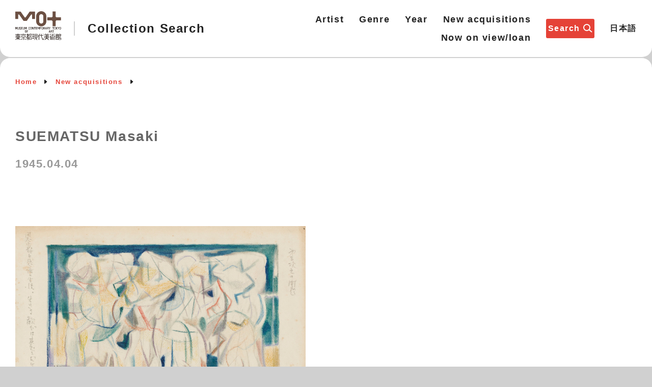

--- FILE ---
content_type: text/html; charset=UTF-8
request_url: https://mot-collection-search.jp/en/shiryo/12224/
body_size: 22803
content:
<!DOCTYPE html>
<html lang="ja">
<head prefix="og: https://ogp.me/ns# fb: https://ogp.me/ns/fb# website: https://ogp.me/ns/website#">
<meta charset="UTF-8">
<meta http-equiv="X-UA-Compatible" content="IE=edge,chrome=1">
<title>作家 ┃ 東京都現代美術館コレクション検索</title>
<meta name="description" content="" />
<meta name="keywords" content="" />
<meta name="viewport" content="width=device-width, initial-scale=1.0">
<meta name="format-detection" content="telephone=no">
<link rel="canonical" href="">
<link rel="shortcut icon" href="https://mot-collection-search.jp/en//favicon.ico">
<link rel="apple-touch-icon" href="https://mot-collection-search.jp/en//apple-touch-icon.png">
<!--  OGP -->
<meta property="og:title" content="東京都現代美術館コレクション検索">
<meta property="og:description" content="">
<meta property="og:url" content="">
<meta property="og:image" content="https://mot-collection-search.jp/en//assets/images/img_ogp.jpg">
<meta property="og:type" content="website">
<meta name="twitter:card" content="summary_large_image">
<meta name="twitter:title" content="">
<meta name="twitter:description" content="">
	
<link href="https://mot-collection-search.jp/en//assets/css/style.css" rel="stylesheet" type="text/css" media="all">
<link rel="stylesheet" type="text/css" href="https://mot-collection-search.jp/en//assets/js/slick/slick.css"/>
<script type="text/javascript" src="https://mot-collection-search.jp/en//assets/js/masonry/masonry.pkgd.min.js" defer></script>
<script type="text/javascript" src="https://mot-collection-search.jp/en//assets/js/imagesloaded/imagesloaded.pkgd.min.js" defer></script>
<script type="text/javascript" src="https://mot-collection-search.jp/en//assets/js/lazyload/lazysizes.min.js" defer></script>
<script type="text/javascript" src="https://mot-collection-search.jp/en//assets/js/slick/slick.min.js" defer></script>
<script type="text/javascript" src="https://mot-collection-search.jp/en//assets/js/picturefill.js" defer></script>
<script type="text/javascript" src="https://mot-collection-search.jp/en//assets/js/objectfit/ofi.min.js" defer></script>
<script type="text/javascript" src="https://mot-collection-search.jp/en//assets/js/function.js" defer></script>
<script type="text/javascript" src="https://mot-collection-search.jp/en//assets/js/jquery-3.6.0.min.js"></script>

</head>

<body>

    <header class="header bgColor">
        <div class="header-inner lazyload">
            <div class="header-left">
                <a href="https://mot-collection-search.jp/en/"><img class="header-logo logo" src="https://mot-collection-search.jp/en//assets/images/mot-logo.svg" alt="MOT東京都現代美術館"></a>
                <p class="header-left-title">Collection Search</p>
            </div>
            <div class="header-nav">
                <div class="nav">
                    <ul class="nav-list">
                        <li class="nav-item"><a href="https://mot-collection-search.jp/en/artist/">Artist</a></li>
                        <li class="nav-item"><a href="https://mot-collection-search.jp/en/genre/">Genre</a></li>
                        <li class="nav-item"><a href="https://mot-collection-search.jp/en/year/">Year</a></li>
                        <li class="nav-item"><a href="https://mot-collection-search.jp/en/recent/">New acquisitions</a></li>
                        <li class="nav-item"><a href="https://mot-collection-search.jp/en/lending/">Now on view/loan</a></li>
                    </ul>
        
                    <div id="nav-toggle">
                        <div>
                            <span></span>
                            <span></span>
                            <span></span>
                        </div>
                    </div>
                    
                    <div id="nav_sp">
                        <div class="nav_wrap" id="nav_wrap"></div>
                    </div>
                </div>
            </div>
    
            <!---  search menu  -->
            <div class="l-search js-search-wrap" id="l-search">
                <div class="l-search-icon js-search-trigger">
                    <div class="nav-item pc-display">Search</div>
                    <div class="nav-item sp-display">Collection Search</div>
                    <div class="nav-search js-search">
                        <svg class="search-icon" width="20" height="20">
                            <g fill-rule="nonzero" stroke="#fff" stroke-width="2" fill="none">
                                <circle cx="8" cy="8" r="6"></circle>
                                <path d="M12 12l6 5"></path>
                            </g>
                        </svg>
                    </div>
                </div>
    
                <div class="search-menu" id="search-menu">
                    <div class="fixed-close">
                        <div class="sp-close">Close<span></span><span></span></div>
                    </div>
                
                    <div class="menu-bg"></div>
                    <div class="search-menu-wrap en-search-menu">
                        <div class="search-toggle">
                            <div>
                                <span></span>
                                <span></span>
                                <span></span>
                            </div>
                        </div>
                        <h2 class="cont_title2 txtCenter">Collection Search</h2>
                        <div class="search-clicked">
                            <form method="get" action="https://mot-collection-search.jp/en/shiryo/" name="search">
                                <!-- keyword -->
                                <div class="search-bar">
                                    <label class="search-wrap">
                                        <input type="search" name="keyword" placeholder="Search for keyword" value="">
                                    </label>
                                    <div class="submit-btn">
                                        <svg class="search-icon" width="20" height="20">
                                            <g fill-rule="nonzero" stroke="#fff" stroke-width="2" fill="none">
                                                <circle cx="8" cy="8" r="6"></circle>
                                                <path d="M12 12l6 5"></path>
                                            </g>
                                        </svg>
                                    </div>
                                </div>

                                <div class="filters">
                                    <!-- artist -->
                                    <div class="js-artist-trigger">
                                        <div class="artist_window">
                                            <input type="hidden" class="artist"         name="artist_window"         value="Artist">
                                            <input type="hidden" class="artist_data_id" name="artist_window_data_id" value="">
                                            <span class="select-button">Artist</span>
                                        </div>
                                        <div class="lines">
                                            <span></span>
                                            <span></span>
                                            <span></span>
                                        </div>
                                    </div>
                                    <!-- genre-->
                                    <div class="accordion-select genre-select">
                                        <div class="dropdown">
                                            <div class="select">
                                                <span>Genre</span>
                                            </div>
                                            <input type="hidden" name="genre" value="">
                                            <ul class="dropdown-menu">
                                                <li class="genre1">All</li>
                                                    <li class="genre1">Paintings</li>
                                                    <li class="genre1">Sculptures,installations</li>
                                                    <li class="genre1">Water_colors,drawings</li>
                                                    <li class="genre1">Prints</li>
                                                    <li class="genre1">Crafts</li>
                                                    <li class="genre1">Photographs</li>
                                                    <li class="genre1">Video,film</li>
                                                    <li class="genre1">Others</li>
                                                    <li class="genre1">Supplementary_materials</li>
                                            </ul>
                                        </div>
                                    </div>
    
                                    <!-- option -->
                                    <div class="option-select">
                                        <label class="option">
                                            <input class="checkbox" type="checkbox" name="hav_pict" value="images" ><span>Has image</span>
                                        </label>
                                        <label class="option">
                                            <input class="checkbox" type="checkbox" name="hav_commentary" value="comment" ><span>Has description</span>
                                        </label>
                                        <label class="option">
                                            <input class="checkbox" type="checkbox" name="on_display" value="exhibition" ><span>On view</span>
                                        </label>
                                    </div>
                                </div>
    
                                <!-- years -->
                                <div class="accordion-search">   
                                    <div class="accordion-content">
                                        <div class="years">Year range:
                                            <label class="years-select">
                                                <input type="tel" name="years_from" placeholder="From" maxlength="4" value="">
                                            </label>
                                            <span>〜</span>
                                            <label class="years-select">
                                                <input type="tel" name="years_to" placeholder="To" maxlength="4" value="">
                                            </label>
                                        </div>

                                        <label class="material">
                                            <input type="search" style="width: 100%;" name="material" placeholder="Search for material" value="">
                                        </label>

                                        <label class="keyword">
										    <input type="search" name="title" placeholder="Search for title only" value="">
                                        </label>
                                    </div>
                                    <div class="accordion-trigger">
                                        <p class="accordion-title">
                                            Filters<span></span><span></span>
                                        </p>
                                    </div>
                                </div>
    
                                <div class="s-btn-fixed">
                                    <button class="s-btn" type="submit">Search</button>
                                </div>
                                
                            </form>
    
                        </div>
                    </div>
                </div>
    
                <div class="artist-menu" id="artist-menu">
                    <div class="fixed-close">
                        <div class="sp-close">Close<span></span><span></span></div>
                    </div>
                    <div class="artist-bg"></div>
                    <div class="artist-menu-wrap">
                        <div class="artist-toggle">
                            <div>
                                Back
                            </div>
                        </div>
                        <div class="artist-clicked">
                            <form name="form1">
                                <p class="cont_title2 txtCenter">Artist</p>
                                <div class="anchor-link">
								    <a class="anchor active" href="#anchor1">A</a>
                                    <a class="anchor" href="#anchor2">B</a>
                                    <a class="anchor" href="#anchor3">C</a>
                                    <a class="anchor" href="#anchor4">D</a>
                                    <a class="anchor" href="#anchor5">E</a>
                                    <a class="anchor" href="#anchor6">F</a>
                                    <a class="anchor" href="#anchor7">G</a>
                                    <a class="anchor" href="#anchor8">H</a>
                                    <a class="anchor" href="#anchor9">I</a>
                                    <a class="anchor" href="#anchor10">J</a>

								    <a class="anchor" href="#anchor11">K</a>
                                    <a class="anchor" href="#anchor12">L</a>
                                    <a class="anchor" href="#anchor13">M</a>
                                    <a class="anchor" href="#anchor14">N</a>
                                    <a class="anchor" href="#anchor15">O</a>
                                    <a class="anchor" href="#anchor16">P</a>
                                    <a class="anchor" href="#anchor17">Q</a>
                                    <a class="anchor" href="#anchor18">R</a>
                                    <a class="anchor" href="#anchor19">S</a>
                                    <a class="anchor" href="#anchor20">T</a>

								    <a class="anchor" href="#anchor21">U</a>
                                    <a class="anchor" href="#anchor22">V</a>
                                    <a class="anchor" href="#anchor23">W</a>
                                    <a class="anchor" href="#anchor24">X</a>
                                    <a class="anchor" href="#anchor25">Y</a>
                                    <a class="anchor" href="#anchor26">Z</a>
                                </div>
    
                                <div class="list-wrap">
                                    <div class="artist-list list1">
                                        <p id="anchor1" class="artist-alp">A</p>
                                        <div class="name-wrap">
                                            <label class="names"><input type="checkbox" name="art1"  value="ABE Gosei" data-data_id="1772" onclick="click_cb()"/><span>ABE Gosei</span></label>
                                            <label class="names"><input type="checkbox" name="art1"  value="ABE Hiroji" data-data_id="41" onclick="click_cb()"/><span>ABE Hiroji</span></label>
                                            <label class="names"><input type="checkbox" name="art1"  value="ABE Nobuya" data-data_id="9" onclick="click_cb()"/><span>ABE Nobuya</span></label>
                                            <label class="names"><input type="checkbox" name="art1"  value="ABE Shuya" data-data_id="1754" onclick="click_cb()"/><span>ABE Shuya</span></label>
                                            <label class="names"><input type="checkbox" name="art1"  value="ACKLING, Roger" data-data_id="8" onclick="click_cb()"/><span>ACKLING, Roger</span></label>
                                            <label class="names"><input type="checkbox" name="art1"  value="ADACHI Kiichiro" data-data_id="1557" onclick="click_cb()"/><span>ADACHI Kiichiro</span></label>
                                            <label class="names"><input type="checkbox" name="art1"  value="ADACHI Shintaro" data-data_id="1771" onclick="click_cb()"/><span>ADACHI Shintaro</span></label>
                                            <label class="names"><input type="checkbox" name="art1"  value="AFIF, Saâdane" data-data_id="1692" onclick="click_cb()"/><span>AFIF, Saâdane</span></label>
                                            <label class="names"><input type="checkbox" name="art1"  value="AI-MITSU" data-data_id="6" onclick="click_cb()"/><span>AI-MITSU</span></label>
                                            <label class="names"><input type="checkbox" name="art1"  value="AIDA Jishu" data-data_id="5" onclick="click_cb()"/><span>AIDA Jishu</span></label>
                                            <label class="names"><input type="checkbox" name="art1"  value="AIDA Makoto" data-data_id="1513" onclick="click_cb()"/><span>AIDA Makoto</span></label>
                                            <label class="names"><input type="checkbox" name="art1"  value="AIGASA Masayoshi" data-data_id="34" onclick="click_cb()"/><span>AIGASA Masayoshi</span></label>
                                            <label class="names"><input type="checkbox" name="art1"  value="AKAHORI Shimpei" data-data_id="14" onclick="click_cb()"/><span>AKAHORI Shimpei</span></label>
                                            <label class="names"><input type="checkbox" name="art1"  value="AKANA Hiroshi" data-data_id="30" onclick="click_cb()"/><span>AKANA Hiroshi</span></label>
                                            <label class="names"><input type="checkbox" name="art1"  value="AKASEGAWA Genpei" data-data_id="27" onclick="click_cb()"/><span>AKASEGAWA Genpei</span></label>
                                            <label class="names"><input type="checkbox" name="art1"  value="AKATSUKA Yuji" data-data_id="1524" onclick="click_cb()"/><span>AKATSUKA Yuji</span></label>
                                            <label class="names"><input type="checkbox" name="art1"  value="AKIOKA Miho" data-data_id="1467" onclick="click_cb()"/><span>AKIOKA Miho</span></label>
                                            <label class="names"><input type="checkbox" name="art1"  value="AKIYAMA Sayaka" data-data_id="1527" onclick="click_cb()"/><span>AKIYAMA Sayaka</span></label>
                                            <label class="names"><input type="checkbox" name="art1"  value="AKIYAMA Shizuka" data-data_id="44" onclick="click_cb()"/><span>AKIYAMA Shizuka</span></label>
                                            <label class="names"><input type="checkbox" name="art1"  value="AKIYAMA Yutokutaishi" data-data_id="1621" onclick="click_cb()"/><span>AKIYAMA Yutokutaishi</span></label>
                                            <label class="names"><input type="checkbox" name="art1"  value="ALŸS, Francis" data-data_id="1658" onclick="click_cb()"/><span>ALŸS, Francis</span></label>
                                            <label class="names"><input type="checkbox" name="art1"  value="AMANO Junji" data-data_id="1478" onclick="click_cb()"/><span>AMANO Junji</span></label>
                                            <label class="names"><input type="checkbox" name="art1"  value="AMEMIYA Seiken" data-data_id="42" onclick="click_cb()"/><span>AMEMIYA Seiken</span></label>
                                            <label class="names"><input type="checkbox" name="art1"  value="ANDERSON, Eric " data-data_id="1725" onclick="click_cb()"/><span>ANDERSON, Eric </span></label>
                                            <label class="names"><input type="checkbox" name="art1"  value="ANDRE, Carl" data-data_id="13" onclick="click_cb()"/><span>ANDRE, Carl</span></label>
                                            <label class="names"><input type="checkbox" name="art1"  value="ANZAI Shigeo" data-data_id="1485" onclick="click_cb()"/><span>ANZAI Shigeo</span></label>
                                            <label class="names"><input type="checkbox" name="art1"  value="AOKI Ryoko" data-data_id="1560" onclick="click_cb()"/><span>AOKI Ryoko</span></label>
                                            <label class="names"><input type="checkbox" name="art1"  value="AOKI Subi" data-data_id="1499" onclick="click_cb()"/><span>AOKI Subi</span></label>
                                            <label class="names"><input type="checkbox" name="art1"  value="AOYAMA Satoru" data-data_id="1867" onclick="click_cb()"/><span>AOYAMA Satoru</span></label>
                                            <label class="names"><input type="checkbox" name="art1"  value="ARAI Shori" data-data_id="23" onclick="click_cb()"/><span>ARAI Shori</span></label>
                                            <label class="names"><input type="checkbox" name="art1"  value="ARAI Tatsuo" data-data_id="26" onclick="click_cb()"/><span>ARAI Tatsuo</span></label>
                                            <label class="names"><input type="checkbox" name="art1"  value="ARAKAWA Shusaku" data-data_id="10" onclick="click_cb()"/><span>ARAKAWA Shusaku</span></label>
                                            <label class="names"><input type="checkbox" name="art1"  value="ARAKI Nobuyoshi" data-data_id="902" onclick="click_cb()"/><span>ARAKI Nobuyoshi</span></label>
                                            <label class="names"><input type="checkbox" name="art1"  value="ARAKI Takako" data-data_id="29" onclick="click_cb()"/><span>ARAKI Takako</span></label>
                                            <label class="names"><input type="checkbox" name="art1"  value="ARAKI Tamana" data-data_id="1522" onclick="click_cb()"/><span>ARAKI Tamana</span></label>
                                            <label class="names"><input type="checkbox" name="art1"  value="ARAKI Tetsuo" data-data_id="33" onclick="click_cb()"/><span>ARAKI Tetsuo</span></label>
                                            <label class="names"><input type="checkbox" name="art1"  value="ARATANI Naonosuke" data-data_id="24" onclick="click_cb()"/><span>ARATANI Naonosuke</span></label>
                                            <label class="names"><input type="checkbox" name="art1"  value="ARISHIMA Ikuma" data-data_id="25" onclick="click_cb()"/><span>ARISHIMA Ikuma</span></label>
                                            <label class="names"><input type="checkbox" name="art1"  value="Jean ARP" data-data_id="11" onclick="click_cb()"/><span>Jean ARP</span></label>
                                            <label class="names"><input type="checkbox" name="art1"  value="ASADA Benji" data-data_id="20" onclick="click_cb()"/><span>ASADA Benji</span></label>
                                            <label class="names"><input type="checkbox" name="art1"  value="ASADA Takashi" data-data_id="19" onclick="click_cb()"/><span>ASADA Takashi</span></label>
                                            <label class="names"><input type="checkbox" name="art1"  value="ASAHINA Fumio" data-data_id="46" onclick="click_cb()"/><span>ASAHINA Fumio</span></label>
                                            <label class="names"><input type="checkbox" name="art1"  value="ASAI Chu" data-data_id="16" onclick="click_cb()"/><span>ASAI Chu</span></label>
                                            <label class="names"><input type="checkbox" name="art1"  value="ASAI Yusuke" data-data_id="1636" onclick="click_cb()"/><span>ASAI Yusuke</span></label>
                                            <label class="names"><input type="checkbox" name="art1"  value="ASAKURA Fumio" data-data_id="18" onclick="click_cb()"/><span>ASAKURA Fumio</span></label>
                                            <label class="names"><input type="checkbox" name="art1"  value="ASAKURA Setsu" data-data_id="17" onclick="click_cb()"/><span>ASAKURA Setsu</span></label>
                                            <label class="names"><input type="checkbox" name="art1"  value="ASAMI Ryuzo" data-data_id="45" onclick="click_cb()"/><span>ASAMI Ryuzo</span></label>
                                            <label class="names"><input type="checkbox" name="art1"  value="ASAZUMA Jiro" data-data_id="1" onclick="click_cb()"/><span>ASAZUMA Jiro</span></label>
                                            <label class="names"><input type="checkbox" name="art1"  value="ASO Saburo" data-data_id="3" onclick="click_cb()"/><span>ASO Saburo</span></label>
                                            <label class="names"><input type="checkbox" name="art1"  value="ASO Yutaka" data-data_id="1770" onclick="click_cb()"/><span>ASO Yutaka</span></label>
                                            <label class="names"><input type="checkbox" name="art1"  value="ASO　Tomoko" data-data_id="1840" onclick="click_cb()"/><span>ASO　Tomoko</span></label>
                                            <label class="names"><input type="checkbox" name="art1"  value="ATOMI Yutaka" data-data_id="21" onclick="click_cb()"/><span>ATOMI Yutaka</span></label>
                                            <label class="names"><input type="checkbox" name="art1"  value="AZUMAYA Takemi" data-data_id="47" onclick="click_cb()"/><span>AZUMAYA Takemi</span></label>
                                            <label class="names"><input type="checkbox" name="art1"  value="Artist unknown" data-data_id="1391" onclick="click_cb()"/><span>Artist unknown</span></label>
                                            <label class="names"><input type="checkbox" name="art1"  value="Ay-O" data-data_id="4" onclick="click_cb()"/><span>Ay-O</span></label>
                                        </div>
                                    </div>
                                    <div class="artist-list list1">
                                        <p id="anchor2" class="artist-alp">B</p>
                                        <div class="name-wrap">
                                            <label class="names"><input type="checkbox" name="art1"  value="BABA Kashio" data-data_id="895" onclick="click_cb()"/><span>BABA Kashio</span></label>
                                            <label class="names"><input type="checkbox" name="art1"  value="BALDESSARI, John" data-data_id="1351" onclick="click_cb()"/><span>BALDESSARI, John</span></label>
                                            <label class="names"><input type="checkbox" name="art1"  value="BALLA, Giacomo" data-data_id="890" onclick="click_cb()"/><span>BALLA, Giacomo</span></label>
                                            <label class="names"><input type="checkbox" name="art1"  value="BAN&#039;URA Shogo" data-data_id="888" onclick="click_cb()"/><span>BAN&#039;URA Shogo</span></label>
                                            <label class="names"><input type="checkbox" name="art1"  value="BANDO Soichi" data-data_id="892" onclick="click_cb()"/><span>BANDO Soichi</span></label>
                                            <label class="names"><input type="checkbox" name="art1"  value="BARNEY, Matthew" data-data_id="1517" onclick="click_cb()"/><span>BARNEY, Matthew</span></label>
                                            <label class="names"><input type="checkbox" name="art1"  value="BARTLETT, Jennifer" data-data_id="889" onclick="click_cb()"/><span>BARTLETT, Jennifer</span></label>
                                            <label class="names"><input type="checkbox" name="art1"  value="BERG, Adrian" data-data_id="894" onclick="click_cb()"/><span>BERG, Adrian</span></label>
                                            <label class="names"><input type="checkbox" name="art1"  value="BEUYS, Joseph" data-data_id="1280" onclick="click_cb()"/><span>BEUYS, Joseph</span></label>
                                            <label class="names"><input type="checkbox" name="art1"  value="BITO Yutaka" data-data_id="958" onclick="click_cb()"/><span>BITO Yutaka</span></label>
                                            <label class="names"><input type="checkbox" name="art1"  value="BLOM, Iha " data-data_id="1726" onclick="click_cb()"/><span>BLOM, Iha </span></label>
                                            <label class="names"><input type="checkbox" name="art1"  value="BOCK, John" data-data_id="1649" onclick="click_cb()"/><span>BOCK, John</span></label>
                                            <label class="names"><input type="checkbox" name="art1"  value="BOLTANSKI, Christian" data-data_id="954" onclick="click_cb()"/><span>BOLTANSKI, Christian</span></label>
                                            <label class="names"><input type="checkbox" name="art1"  value="BOONMA, Montien" data-data_id="1466" onclick="click_cb()"/><span>BOONMA, Montien</span></label>
                                            <label class="names"><input type="checkbox" name="art1"  value="BOROFSKY, Jonathan" data-data_id="952" onclick="click_cb()"/><span>BOROFSKY, Jonathan</span></label>
                                            <label class="names"><input type="checkbox" name="art1"  value="BOURDELL, Émile-Antoine" data-data_id="1020" onclick="click_cb()"/><span>BOURDELL, Émile-Antoine</span></label>
                                            <label class="names"><input type="checkbox" name="art1"  value="BOYLE, Mark" data-data_id="953" onclick="click_cb()"/><span>BOYLE, Mark</span></label>
                                            <label class="names"><input type="checkbox" name="art1"  value="BRECHT, George" data-data_id="1419" onclick="click_cb()"/><span>BRECHT, George</span></label>
                                            <label class="names"><input type="checkbox" name="art1"  value="BUBNOVA, Varvara" data-data_id="1022" onclick="click_cb()"/><span>BUBNOVA, Varvara</span></label>
                                            <label class="names"><input type="checkbox" name="art1"  value="BUN&#039;YA Yukari" data-data_id="1699" onclick="click_cb()"/><span>BUN&#039;YA Yukari</span></label>
                                        </div>
                                    </div>
                                    <div class="artist-list list1">
                                        <p id="anchor3" class="artist-alp">C</p>
                                        <div class="name-wrap">
                                            <label class="names"><input type="checkbox" name="art1"  value="CAGE, John " data-data_id="1733" onclick="click_cb()"/><span>CAGE, John </span></label>
                                            <label class="names"><input type="checkbox" name="art1"  value="CAI Guo-Qiang" data-data_id="239" onclick="click_cb()"/><span>CAI Guo-Qiang</span></label>
                                            <label class="names"><input type="checkbox" name="art1"  value="CARO, Anthony" data-data_id="242" onclick="click_cb()"/><span>CARO, Anthony</span></label>
                                            <label class="names"><input type="checkbox" name="art1"  value="CARROLL, Lawrence" data-data_id="345" onclick="click_cb()"/><span>CARROLL, Lawrence</span></label>
                                            <label class="names"><input type="checkbox" name="art1"  value="CASTELLANI, Enrico" data-data_id="271" onclick="click_cb()"/><span>CASTELLANI, Enrico</span></label>
                                            <label class="names"><input type="checkbox" name="art1"  value="CHIA, Sandro" data-data_id="330" onclick="click_cb()"/><span>CHIA, Sandro</span></label>
                                            <label class="names"><input type="checkbox" name="art1"  value="CHIBA Masaya" data-data_id="1599" onclick="click_cb()"/><span>CHIBA Masaya</span></label>
                                            <label class="names"><input type="checkbox" name="art1"  value="CHINO Shigeru" data-data_id="688" onclick="click_cb()"/><span>CHINO Shigeru</span></label>
                                            <label class="names"><input type="checkbox" name="art1"  value="CHOI Myoung-Young" data-data_id="692" onclick="click_cb()"/><span>CHOI Myoung-Young</span></label>
                                            <label class="names"><input type="checkbox" name="art1"  value="CHOKAI Seiji" data-data_id="689" onclick="click_cb()"/><span>CHOKAI Seiji</span></label>
                                            <label class="names"><input type="checkbox" name="art1"  value="CHOSA Yoshiyuki" data-data_id="690" onclick="click_cb()"/><span>CHOSA Yoshiyuki</span></label>
                                            <label class="names"><input type="checkbox" name="art1"  value="CHRISTANTO, Dadang" data-data_id="1473" onclick="click_cb()"/><span>CHRISTANTO, Dadang</span></label>
                                            <label class="names"><input type="checkbox" name="art1"  value="CHUNG Chang-Sup" data-data_id="693" onclick="click_cb()"/><span>CHUNG Chang-Sup</span></label>
                                            <label class="names"><input type="checkbox" name="art1"  value="CHUNG Sang-Hwa" data-data_id="691" onclick="click_cb()"/><span>CHUNG Sang-Hwa</span></label>
                                            <label class="names"><input type="checkbox" name="art1"  value="COMME des GARCONS" data-data_id="1593" onclick="click_cb()"/><span>COMME des GARCONS</span></label>
                                            <label class="names"><input type="checkbox" name="art1"  value="CONZ, Francesco " data-data_id="1727" onclick="click_cb()"/><span>CONZ, Francesco </span></label>
                                            <label class="names"><input type="checkbox" name="art1"  value="CORBER, Mitch " data-data_id="1736" onclick="click_cb()"/><span>CORBER, Mitch </span></label>
                                            <label class="names"><input type="checkbox" name="art1"  value="CRAGG, Tony" data-data_id="408" onclick="click_cb()"/><span>CRAGG, Tony</span></label>
                                            <label class="names"><input type="checkbox" name="art1"  value="CTG（Computer Technique Group）" data-data_id="1801" onclick="click_cb()"/><span>CTG（Computer Technique Group）</span></label>
                                            <label class="names"><input type="checkbox" name="art1"  value="Campana Brothers / Humberto Campana, Fernando Campana" data-data_id="1521" onclick="click_cb()"/><span>Campana Brothers / Humberto Campana, Fernando Campana</span></label>
                                            <label class="names"><input type="checkbox" name="art1"  value="Chim↑Pom" data-data_id="1652" onclick="click_cb()"/><span>Chim↑Pom</span></label>
                                            <label class="names"><input type="checkbox" name="art1"  value="Christo and Jeanne-Claude" data-data_id="377" onclick="click_cb()"/><span>Christo and Jeanne-Claude</span></label>
                                        </div>
                                    </div>
                                    <div class="artist-list list1">
                                        <p id="anchor4" class="artist-alp">D</p>
                                        <div class="name-wrap">
                                            <label class="names"><input type="checkbox" name="art1"  value="DAUMIER, Honore" data-data_id="755" onclick="click_cb()"/><span>DAUMIER, Honore</span></label>
                                            <label class="names"><input type="checkbox" name="art1"  value="DE KOONING, Willem" data-data_id="724" onclick="click_cb()"/><span>DE KOONING, Willem</span></label>
                                            <label class="names"><input type="checkbox" name="art1"  value="DEACON, Richard" data-data_id="725" onclick="click_cb()"/><span>DEACON, Richard</span></label>
                                            <label class="names"><input type="checkbox" name="art1"  value="DELACROIX, Eugene" data-data_id="758" onclick="click_cb()"/><span>DELACROIX, Eugene</span></label>
                                            <label class="names"><input type="checkbox" name="art1"  value="DELAUNAY, Robert" data-data_id="756" onclick="click_cb()"/><span>DELAUNAY, Robert</span></label>
                                            <label class="names"><input type="checkbox" name="art1"  value="DELAUNAY, Sonia" data-data_id="757" onclick="click_cb()"/><span>DELAUNAY, Sonia</span></label>
                                            <label class="names"><input type="checkbox" name="art1"  value="DELPORTE, Charles" data-data_id="727" onclick="click_cb()"/><span>DELPORTE, Charles</span></label>
                                            <label class="names"><input type="checkbox" name="art1"  value="DEMAKERSVAN" data-data_id="1574" onclick="click_cb()"/><span>DEMAKERSVAN</span></label>
                                            <label class="names"><input type="checkbox" name="art1"  value="DEMAND, Thomas" data-data_id="1648" onclick="click_cb()"/><span>DEMAND, Thomas</span></label>
                                            <label class="names"><input type="checkbox" name="art1"  value="DINE, Jim" data-data_id="687" onclick="click_cb()"/><span>DINE, Jim</span></label>
                                            <label class="names"><input type="checkbox" name="art1"  value="Van DOESBURG, Theo" data-data_id="1385" onclick="click_cb()"/><span>Van DOESBURG, Theo</span></label>
                                            <label class="names"><input type="checkbox" name="art1"  value="DOMOTO Hisao" data-data_id="754" onclick="click_cb()"/><span>DOMOTO Hisao</span></label>
                                            <label class="names"><input type="checkbox" name="art1"  value="DUMAS, Marlene" data-data_id="1459" onclick="click_cb()"/><span>DUMAS, Marlene</span></label>
                                            <label class="names"><input type="checkbox" name="art1"  value="DUMB TYPE" data-data_id="1810" onclick="click_cb()"/><span>DUMB TYPE</span></label>
                                        </div>
                                    </div>
                                    <div class="artist-list list1">
                                        <p id="anchor5" class="artist-alp">E</p>
                                        <div class="name-wrap">
                                            <label class="names"><input type="checkbox" name="art1"  value="EGUCHI Shu" data-data_id="158" onclick="click_cb()"/><span>EGUCHI Shu</span></label>
                                            <label class="names"><input type="checkbox" name="art1"  value="EI-KYU" data-data_id="156" onclick="click_cb()"/><span>EI-KYU</span></label>
                                            <label class="names"><input type="checkbox" name="art1"  value="Olafur ELIASSON" data-data_id="1805" onclick="click_cb()"/><span>Olafur ELIASSON</span></label>
                                            <label class="names"><input type="checkbox" name="art1"  value="EMI Kinuko" data-data_id="153" onclick="click_cb()"/><span>EMI Kinuko</span></label>
                                            <label class="names"><input type="checkbox" name="art1"  value="ENDO Toshikatsu" data-data_id="155" onclick="click_cb()"/><span>ENDO Toshikatsu</span></label>
                                            <label class="names"><input type="checkbox" name="art1"  value="ENG Hwee Chu" data-data_id="1468" onclick="click_cb()"/><span>ENG Hwee Chu</span></label>
                                            <label class="names"><input type="checkbox" name="art1"  value="ENOKURA Koji" data-data_id="160" onclick="click_cb()"/><span>ENOKURA Koji</span></label>
                                            <label class="names"><input type="checkbox" name="art1"  value="ENOMOTO Kazuko" data-data_id="1609" onclick="click_cb()"/><span>ENOMOTO Kazuko</span></label>
                                            <label class="names"><input type="checkbox" name="art1"  value="ENTSUBA Katsuzo" data-data_id="154" onclick="click_cb()"/><span>ENTSUBA Katsuzo</span></label>
                                            <label class="names"><input type="checkbox" name="art1"  value="ETO Junpei" data-data_id="151" onclick="click_cb()"/><span>ETO Junpei</span></label>
                                            <label class="names"><input type="checkbox" name="art1"  value="ETO Tetsu" data-data_id="163" onclick="click_cb()"/><span>ETO Tetsu</span></label>
                                            <label class="names"><input type="checkbox" name="art1"  value="EZAKI Kohei" data-data_id="150" onclick="click_cb()"/><span>EZAKI Kohei</span></label>
                                        </div>
                                    </div>
                                    <div class="artist-list list1">
                                        <p id="anchor6" class="artist-alp">F</p>
                                        <div class="name-wrap">
                                            <label class="names"><input type="checkbox" name="art1"  value="FAJARDO, Brenda V." data-data_id="1476" onclick="click_cb()"/><span>FAJARDO, Brenda V.</span></label>
                                            <label class="names"><input type="checkbox" name="art1"  value="FANG Lijun" data-data_id="1454" onclick="click_cb()"/><span>FANG Lijun</span></label>
                                            <label class="names"><input type="checkbox" name="art1"  value="FARMANFARMAIAN, Monir Shahroudy" data-data_id="1630" onclick="click_cb()"/><span>FARMANFARMAIAN, Monir Shahroudy</span></label>
                                            <label class="names"><input type="checkbox" name="art1"  value="FILLIOU, Robert" data-data_id="1422" onclick="click_cb()"/><span>FILLIOU, Robert</span></label>
                                            <label class="names"><input type="checkbox" name="art1"  value="FISCHL, Eric" data-data_id="973" onclick="click_cb()"/><span>FISCHL, Eric</span></label>
                                            <label class="names"><input type="checkbox" name="art1"  value="FLANAGAN, Barry" data-data_id="975" onclick="click_cb()"/><span>FLANAGAN, Barry</span></label>
                                            <label class="names"><input type="checkbox" name="art1"  value="FLAVIN, Dan" data-data_id="976" onclick="click_cb()"/><span>FLAVIN, Dan</span></label>
                                            <label class="names"><input type="checkbox" name="art1"  value="FLUXUS" data-data_id="369" onclick="click_cb()"/><span>FLUXUS</span></label>
                                            <label class="names"><input type="checkbox" name="art1"  value="FONTANA, Lucio" data-data_id="974" onclick="click_cb()"/><span>FONTANA, Lucio</span></label>
                                            <label class="names"><input type="checkbox" name="art1"  value="FRANCIS, Sam" data-data_id="977" onclick="click_cb()"/><span>FRANCIS, Sam</span></label>
                                            <label class="names"><input type="checkbox" name="art1"  value="FRIEDMAN, Ken" data-data_id="1438" onclick="click_cb()"/><span>FRIEDMAN, Ken</span></label>
                                            <label class="names"><input type="checkbox" name="art1"  value="FUBASAMI Katsuaki" data-data_id="1019" onclick="click_cb()"/><span>FUBASAMI Katsuaki</span></label>
                                            <label class="names"><input type="checkbox" name="art1"  value="FUDO Shigeya" data-data_id="999" onclick="click_cb()"/><span>FUDO Shigeya</span></label>
                                            <label class="names"><input type="checkbox" name="art1"  value="FUJII Hikaru" data-data_id="1807" onclick="click_cb()"/><span>FUJII Hikaru</span></label>
                                            <label class="names"><input type="checkbox" name="art1"  value="FUJIKAWA Eiko" data-data_id="1014" onclick="click_cb()"/><span>FUJIKAWA Eiko</span></label>
                                            <label class="names"><input type="checkbox" name="art1"  value="FUJIMAKI Yoshio" data-data_id="983" onclick="click_cb()"/><span>FUJIMAKI Yoshio</span></label>
                                            <label class="names"><input type="checkbox" name="art1"  value="FUJIMATSU Hiroshi" data-data_id="998" onclick="click_cb()"/><span>FUJIMATSU Hiroshi</span></label>
                                            <label class="names"><input type="checkbox" name="art1"  value="FUJIMORI Shizuo" data-data_id="985" onclick="click_cb()"/><span>FUJIMORI Shizuo</span></label>
                                            <label class="names"><input type="checkbox" name="art1"  value="FUJIMOTO Toichiryo" data-data_id="984" onclick="click_cb()"/><span>FUJIMOTO Toichiryo</span></label>
                                            <label class="names"><input type="checkbox" name="art1"  value="FUJIMOTO Yukio" data-data_id="1516" onclick="click_cb()"/><span>FUJIMOTO Yukio</span></label>
                                            <label class="names"><input type="checkbox" name="art1"  value="FUJIMURA Makoto" data-data_id="1003" onclick="click_cb()"/><span>FUJIMURA Makoto</span></label>
                                            <label class="names"><input type="checkbox" name="art1"  value="FUJINO Tenko" data-data_id="994" onclick="click_cb()"/><span>FUJINO Tenko</span></label>
                                            <label class="names"><input type="checkbox" name="art1"  value="FUJIOKA Kanetaro" data-data_id="1013" onclick="click_cb()"/><span>FUJIOKA Kanetaro</span></label>
                                            <label class="names"><input type="checkbox" name="art1"  value="FUJITA Masatoshi" data-data_id="1001" onclick="click_cb()"/><span>FUJITA Masatoshi</span></label>
                                            <label class="names"><input type="checkbox" name="art1"  value="FUJITA(FOUJITA) Tsuguharu" data-data_id="982" onclick="click_cb()"/><span>FUJITA(FOUJITA) Tsuguharu</span></label>
                                            <label class="names"><input type="checkbox" name="art1"  value="FUJIWARA, Simon" data-data_id="1685" onclick="click_cb()"/><span>FUJIWARA, Simon</span></label>
                                            <label class="names"><input type="checkbox" name="art1"  value="FUKAYA Toru" data-data_id="1012" onclick="click_cb()"/><span>FUKAYA Toru</span></label>
                                            <label class="names"><input type="checkbox" name="art1"  value="FUKAZAWA Sakuichi" data-data_id="1011" onclick="click_cb()"/><span>FUKAZAWA Sakuichi</span></label>
                                            <label class="names"><input type="checkbox" name="art1"  value="FUKAZAWA Shiro" data-data_id="966" onclick="click_cb()"/><span>FUKAZAWA Shiro</span></label>
                                            <label class="names"><input type="checkbox" name="art1"  value="FUKAZAWA Yukio" data-data_id="967" onclick="click_cb()"/><span>FUKAZAWA Yukio</span></label>
                                            <label class="names"><input type="checkbox" name="art1"  value="FUKITA Fumiaki" data-data_id="968" onclick="click_cb()"/><span>FUKITA Fumiaki</span></label>
                                            <label class="names"><input type="checkbox" name="art1"  value="FUKUDA Miran" data-data_id="1390" onclick="click_cb()"/><span>FUKUDA Miran</span></label>
                                            <label class="names"><input type="checkbox" name="art1"  value="FUKUDA Naoyo" data-data_id="1672" onclick="click_cb()"/><span>FUKUDA Naoyo</span></label>
                                            <label class="names"><input type="checkbox" name="art1"  value="FUKUDA Toyoshiro" data-data_id="978" onclick="click_cb()"/><span>FUKUDA Toyoshiro</span></label>
                                            <label class="names"><input type="checkbox" name="art1"  value="FUKUI Katsushige" data-data_id="1016" onclick="click_cb()"/><span>FUKUI Katsushige</span></label>
                                            <label class="names"><input type="checkbox" name="art1"  value="FUKUI Ryonosuke" data-data_id="969" onclick="click_cb()"/><span>FUKUI Ryonosuke</span></label>
                                            <label class="names"><input type="checkbox" name="art1"  value="FUKUI Sawato" data-data_id="989" onclick="click_cb()"/><span>FUKUI Sawato</span></label>
                                            <label class="names"><input type="checkbox" name="art1"  value="FUKUOJI Horin" data-data_id="970" onclick="click_cb()"/><span>FUKUOJI Horin</span></label>
                                            <label class="names"><input type="checkbox" name="art1"  value="FUKUOKA Michio" data-data_id="991" onclick="click_cb()"/><span>FUKUOKA Michio</span></label>
                                            <label class="names"><input type="checkbox" name="art1"  value="FUKUSHIMA Hideko" data-data_id="997" onclick="click_cb()"/><span>FUKUSHIMA Hideko</span></label>
                                            <label class="names"><input type="checkbox" name="art1"  value="FUKUSHIMA Kazuo" data-data_id="1619" onclick="click_cb()"/><span>FUKUSHIMA Kazuo</span></label>
                                            <label class="names"><input type="checkbox" name="art1"  value="FUKUZAWA Ichiro" data-data_id="971" onclick="click_cb()"/><span>FUKUZAWA Ichiro</span></label>
                                            <label class="names"><input type="checkbox" name="art1"  value="FULTON, Hamish" data-data_id="992" onclick="click_cb()"/><span>FULTON, Hamish</span></label>
                                            <label class="names"><input type="checkbox" name="art1"  value="FUNAKI Fukuji" data-data_id="1567" onclick="click_cb()"/><span>FUNAKI Fukuji</span></label>
                                            <label class="names"><input type="checkbox" name="art1"  value="FUNAKOSHI Katsura" data-data_id="995" onclick="click_cb()"/><span>FUNAKOSHI Katsura</span></label>
                                            <label class="names"><input type="checkbox" name="art1"  value="FUNAKOSHI Yasutake" data-data_id="986" onclick="click_cb()"/><span>FUNAKOSHI Yasutake</span></label>
                                            <label class="names"><input type="checkbox" name="art1"  value="FURUGO Shuichi" data-data_id="1002" onclick="click_cb()"/><span>FURUGO Shuichi</span></label>
                                            <label class="names"><input type="checkbox" name="art1"  value="FURUKAWA Hiroshi" data-data_id="1010" onclick="click_cb()"/><span>FURUKAWA Hiroshi</span></label>
                                            <label class="names"><input type="checkbox" name="art1"  value="Finger Pointing Worker" data-data_id="1654" onclick="click_cb()"/><span>Finger Pointing Worker</span></label>
                                        </div>
                                    </div>
                                    <div class="artist-list list1">
                                        <p id="anchor7" class="artist-alp">G</p>
                                        <div class="name-wrap">
                                            <label class="names"><input type="checkbox" name="art1"  value="GILBERT &amp; GEORGE" data-data_id="1384" onclick="click_cb()"/><span>GILBERT &amp; GEORGE</span></label>
                                            <label class="names"><input type="checkbox" name="art1"  value="GLADWELL, Shaun" data-data_id="1605" onclick="click_cb()"/><span>GLADWELL, Shaun</span></label>
                                            <label class="names"><input type="checkbox" name="art1"  value="GLEIZES, Albert" data-data_id="431" onclick="click_cb()"/><span>GLEIZES, Albert</span></label>
                                            <label class="names"><input type="checkbox" name="art1"  value="GODA Sawako" data-data_id="1865" onclick="click_cb()"/><span>GODA Sawako</span></label>
                                            <label class="names"><input type="checkbox" name="art1"  value="GOKURA Kazuko" data-data_id="488" onclick="click_cb()"/><span>GOKURA Kazuko</span></label>
                                            <label class="names"><input type="checkbox" name="art1"  value="GOKURA Senjin" data-data_id="489" onclick="click_cb()"/><span>GOKURA Senjin</span></label>
                                            <label class="names"><input type="checkbox" name="art1"  value="GOSEDA Horyu" data-data_id="1779" onclick="click_cb()"/><span>GOSEDA Horyu</span></label>
                                            <label class="names"><input type="checkbox" name="art1"  value="GOSEDA Yoshimatsu" data-data_id="490" onclick="click_cb()"/><span>GOSEDA Yoshimatsu</span></label>
                                            <label class="names"><input type="checkbox" name="art1"  value="GOSEWITZ, Ludwig " data-data_id="1728" onclick="click_cb()"/><span>GOSEWITZ, Ludwig </span></label>
                                            <label class="names"><input type="checkbox" name="art1"  value="GOTO Seiichi" data-data_id="492" onclick="click_cb()"/><span>GOTO Seiichi</span></label>
                                            <label class="names"><input type="checkbox" name="art1"  value="GOTO Sumio" data-data_id="491" onclick="click_cb()"/><span>GOTO Sumio</span></label>
                                            <label class="names"><input type="checkbox" name="art1"  value="GOTO Yoshiko" data-data_id="494" onclick="click_cb()"/><span>GOTO Yoshiko</span></label>
                                            <label class="names"><input type="checkbox" name="art1"  value="GOYA, Francisco" data-data_id="493" onclick="click_cb()"/><span>GOYA, Francisco</span></label>
                                            <label class="names"><input type="checkbox" name="art1"  value="GRAHAM, Dan" data-data_id="1488" onclick="click_cb()"/><span>GRAHAM, Dan</span></label>
                                            <label class="names"><input type="checkbox" name="art1"  value="GREEN, Alan" data-data_id="426" onclick="click_cb()"/><span>GREEN, Alan</span></label>
                                            <label class="names"><input type="checkbox" name="art1"  value="GREEN, Anthony " data-data_id="427" onclick="click_cb()"/><span>GREEN, Anthony </span></label>
                                            <label class="names"><input type="checkbox" name="art1"  value="GREENAWAY, Peter " data-data_id="1734" onclick="click_cb()"/><span>GREENAWAY, Peter </span></label>
                                            <label class="names"><input type="checkbox" name="art1"  value="GUN group" data-data_id="1607" onclick="click_cb()"/><span>GUN group</span></label>
                                            <label class="names"><input type="checkbox" name="art1"  value="Guerilla Girls" data-data_id="1477" onclick="click_cb()"/><span>Guerilla Girls</span></label>
                                        </div>
                                    </div>
                                    <div class="artist-list list1">
                                        <p id="anchor8" class="artist-alp">H</p>
                                        <div class="name-wrap">
                                            <label class="names"><input type="checkbox" name="art1"  value="HA Chong-Hyun" data-data_id="867" onclick="click_cb()"/><span>HA Chong-Hyun</span></label>
                                            <label class="names"><input type="checkbox" name="art1"  value="HACHIYA Kazuhiko" data-data_id="1526" onclick="click_cb()"/><span>HACHIYA Kazuhiko</span></label>
                                            <label class="names"><input type="checkbox" name="art1"  value="HAGIWARA Hideo" data-data_id="855" onclick="click_cb()"/><span>HAGIWARA Hideo</span></label>
                                            <label class="names"><input type="checkbox" name="art1"  value="HAGIWARA Sakumi" data-data_id="853" onclick="click_cb()"/><span>HAGIWARA Sakumi</span></label>
                                            <label class="names"><input type="checkbox" name="art1"  value="HALL, Nigel" data-data_id="942" onclick="click_cb()"/><span>HALL, Nigel</span></label>
                                            <label class="names"><input type="checkbox" name="art1"  value="HALLEY, Peter" data-data_id="874" onclick="click_cb()"/><span>HALLEY, Peter</span></label>
                                            <label class="names"><input type="checkbox" name="art1"  value="HAMADA Chimei" data-data_id="848" onclick="click_cb()"/><span>HAMADA Chimei</span></label>
                                            <label class="names"><input type="checkbox" name="art1"  value="HAMADA Kan" data-data_id="847" onclick="click_cb()"/><span>HAMADA Kan</span></label>
                                            <label class="names"><input type="checkbox" name="art1"  value="HAMADA Kiyoshi" data-data_id="845" onclick="click_cb()"/><span>HAMADA Kiyoshi</span></label>
                                            <label class="names"><input type="checkbox" name="art1"  value="HAMAGUCHI Yozo" data-data_id="846" onclick="click_cb()"/><span>HAMAGUCHI Yozo</span></label>
                                            <label class="names"><input type="checkbox" name="art1"  value="HAN Ishu" data-data_id="1835" onclick="click_cb()"/><span>HAN Ishu</span></label>
                                            <label class="names"><input type="checkbox" name="art1"  value="HAN&#039;NYA Yuko" data-data_id="886" onclick="click_cb()"/><span>HAN&#039;NYA Yuko</span></label>
                                            <label class="names"><input type="checkbox" name="art1"  value="HANABUSA Hideki" data-data_id="881" onclick="click_cb()"/><span>HANABUSA Hideki</span></label>
                                            <label class="names"><input type="checkbox" name="art1"  value="HANDA Masanori" data-data_id="1582" onclick="click_cb()"/><span>HANDA Masanori</span></label>
                                            <label class="names"><input type="checkbox" name="art1"  value="HANEISHI Koji" data-data_id="844" onclick="click_cb()"/><span>HANEISHI Koji</span></label>
                                            <label class="names"><input type="checkbox" name="art1"  value="HARA Takeshi" data-data_id="870" onclick="click_cb()"/><span>HARA Takeshi</span></label>
                                            <label class="names"><input type="checkbox" name="art1"  value="HARADA Bunmei" data-data_id="884" onclick="click_cb()"/><span>HARADA Bunmei</span></label>
                                            <label class="names"><input type="checkbox" name="art1"  value="HARIU Shizuo" data-data_id="866" onclick="click_cb()"/><span>HARIU Shizuo</span></label>
                                            <label class="names"><input type="checkbox" name="art1"  value="HASEGAWA Kiyoshi" data-data_id="864" onclick="click_cb()"/><span>HASEGAWA Kiyoshi</span></label>
                                            <label class="names"><input type="checkbox" name="art1"  value="HASEGAWA Makio" data-data_id="885" onclick="click_cb()"/><span>HASEGAWA Makio</span></label>
                                            <label class="names"><input type="checkbox" name="art1"  value="HASEGAWA Noboru" data-data_id="840" onclick="click_cb()"/><span>HASEGAWA Noboru</span></label>
                                            <label class="names"><input type="checkbox" name="art1"  value="HASEGAWA Roka" data-data_id="1788" onclick="click_cb()"/><span>HASEGAWA Roka</span></label>
                                            <label class="names"><input type="checkbox" name="art1"  value="HASEGAWA Saburo" data-data_id="865" onclick="click_cb()"/><span>HASEGAWA Saburo</span></label>
                                            <label class="names"><input type="checkbox" name="art1"  value="HASEGAWA Shigeru" data-data_id="1804" onclick="click_cb()"/><span>HASEGAWA Shigeru</span></label>
                                            <label class="names"><input type="checkbox" name="art1"  value="HASEGAWA Yoshioki" data-data_id="841" onclick="click_cb()"/><span>HASEGAWA Yoshioki</span></label>
                                            <label class="names"><input type="checkbox" name="art1"  value="HASEKAWA Toshiyuki" data-data_id="839" onclick="click_cb()"/><span>HASEKAWA Toshiyuki</span></label>
                                            <label class="names"><input type="checkbox" name="art1"  value="HASHIGUCHI Goyo" data-data_id="857" onclick="click_cb()"/><span>HASHIGUCHI Goyo</span></label>
                                            <label class="names"><input type="checkbox" name="art1"  value="HASHIMOTO Choshu" data-data_id="861" onclick="click_cb()"/><span>HASHIMOTO Choshu</span></label>
                                            <label class="names"><input type="checkbox" name="art1"  value="HASHIMOTO Kansetsu" data-data_id="860" onclick="click_cb()"/><span>HASHIMOTO Kansetsu</span></label>
                                            <label class="names"><input type="checkbox" name="art1"  value="HASHIMOTO Meiji" data-data_id="863" onclick="click_cb()"/><span>HASHIMOTO Meiji</span></label>
                                            <label class="names"><input type="checkbox" name="art1"  value="HASHIMOTO Okiie" data-data_id="858" onclick="click_cb()"/><span>HASHIMOTO Okiie</span></label>
                                            <label class="names"><input type="checkbox" name="art1"  value="HASHIMOTO Tomoko" data-data_id="1680" onclick="click_cb()"/><span>HASHIMOTO Tomoko</span></label>
                                            <label class="names"><input type="checkbox" name="art1"  value="HASHIMOTO Yaoji" data-data_id="1542" onclick="click_cb()"/><span>HASHIMOTO Yaoji</span></label>
                                            <label class="names"><input type="checkbox" name="art1"  value="HASUDA Shugoro" data-data_id="876" onclick="click_cb()"/><span>HASUDA Shugoro</span></label>
                                            <label class="names"><input type="checkbox" name="art1"  value="HATOUM, Mona" data-data_id="1615" onclick="click_cb()"/><span>HATOUM, Mona</span></label>
                                            <label class="names"><input type="checkbox" name="art1"  value="HATTA Tetsu" data-data_id="868" onclick="click_cb()"/><span>HATTA Tetsu</span></label>
                                            <label class="names"><input type="checkbox" name="art1"  value="HATTORI Shoichiro" data-data_id="843" onclick="click_cb()"/><span>HATTORI Shoichiro</span></label>
                                            <label class="names"><input type="checkbox" name="art1"  value="HAYAMI Shiro" data-data_id="872" onclick="click_cb()"/><span>HAYAMI Shiro</span></label>
                                            <label class="names"><input type="checkbox" name="art1"  value="HAYASHI Keiji" data-data_id="873" onclick="click_cb()"/><span>HAYASHI Keiji</span></label>
                                            <label class="names"><input type="checkbox" name="art1"  value="HAYASHI Takahiko" data-data_id="875" onclick="click_cb()"/><span>HAYASHI Takahiko</span></label>
                                            <label class="names"><input type="checkbox" name="art1"  value="HAYTER, Stanley William" data-data_id="1029" onclick="click_cb()"/><span>HAYTER, Stanley William</span></label>
                                            <label class="names"><input type="checkbox" name="art1"  value="HAZAMA Inosuke" data-data_id="856" onclick="click_cb()"/><span>HAZAMA Inosuke</span></label>
                                            <label class="names"><input type="checkbox" name="art1"  value="HENMI Takashi" data-data_id="1028" onclick="click_cb()"/><span>HENMI Takashi</span></label>
                                            <label class="names"><input type="checkbox" name="art1"  value="HERBIN, Auguste" data-data_id="164" onclick="click_cb()"/><span>HERBIN, Auguste</span></label>
                                            <label class="names"><input type="checkbox" name="art1"  value="HIDAKA Rieko" data-data_id="920" onclick="click_cb()"/><span>HIDAKA Rieko</span></label>
                                            <label class="names"><input type="checkbox" name="art1"  value="HIDESHIMA Yukio" data-data_id="1386" onclick="click_cb()"/><span>HIDESHIMA Yukio</span></label>
                                            <label class="names"><input type="checkbox" name="art1"  value="HIEDA Kazuho" data-data_id="906" onclick="click_cb()"/><span>HIEDA Kazuho</span></label>
                                            <label class="names"><input type="checkbox" name="art1"  value="HIGASA Sukei" data-data_id="907" onclick="click_cb()"/><span>HIGASA Sukei</span></label>
                                            <label class="names"><input type="checkbox" name="art1"  value="HIGASHIYAMA Kaii" data-data_id="908" onclick="click_cb()"/><span>HIGASHIYAMA Kaii</span></label>
                                            <label class="names"><input type="checkbox" name="art1"  value="HIGGINS, Dick " data-data_id="1729" onclick="click_cb()"/><span>HIGGINS, Dick </span></label>
                                            <label class="names"><input type="checkbox" name="art1"  value="HIGIKATA Tatsumi" data-data_id="1568" onclick="click_cb()"/><span>HIGIKATA Tatsumi</span></label>
                                            <label class="names"><input type="checkbox" name="art1"  value="HIGUCHI Yo" data-data_id="1500" onclick="click_cb()"/><span>HIGUCHI Yo</span></label>
                                            <label class="names"><input type="checkbox" name="art1"  value="HIJIKATA Hisakatsu" data-data_id="910" onclick="click_cb()"/><span>HIJIKATA Hisakatsu</span></label>
                                            <label class="names"><input type="checkbox" name="art1"  value="HIKOSAKA Naoyoshi" data-data_id="921" onclick="click_cb()"/><span>HIKOSAKA Naoyoshi</span></label>
                                            <label class="names"><input type="checkbox" name="art1"  value="HILLIARD, John" data-data_id="927" onclick="click_cb()"/><span>HILLIARD, John</span></label>
                                            <label class="names"><input type="checkbox" name="art1"  value="HIRAGA Kei" data-data_id="918" onclick="click_cb()"/><span>HIRAGA Kei</span></label>
                                            <label class="names"><input type="checkbox" name="art1"  value="HIRAKAWA Noritoshi" data-data_id="1495" onclick="click_cb()"/><span>HIRAKAWA Noritoshi</span></label>
                                            <label class="names"><input type="checkbox" name="art1"  value="HIRAMATSU Reiji" data-data_id="919" onclick="click_cb()"/><span>HIRAMATSU Reiji</span></label>
                                            <label class="names"><input type="checkbox" name="art1"  value="HIRAMATSU Yuzuru" data-data_id="935" onclick="click_cb()"/><span>HIRAMATSU Yuzuru</span></label>
                                            <label class="names"><input type="checkbox" name="art1"  value="HIRATA Goyo" data-data_id="936" onclick="click_cb()"/><span>HIRATA Goyo</span></label>
                                            <label class="names"><input type="checkbox" name="art1"  value="HIRATA Minoru" data-data_id="1628" onclick="click_cb()"/><span>HIRATA Minoru</span></label>
                                            <label class="names"><input type="checkbox" name="art1"  value="HIRATSUKA Un&#039;ichi" data-data_id="913" onclick="click_cb()"/><span>HIRATSUKA Un&#039;ichi</span></label>
                                            <label class="names"><input type="checkbox" name="art1"  value="HIROHATA Ken" data-data_id="932" onclick="click_cb()"/><span>HIROHATA Ken</span></label>
                                            <label class="names"><input type="checkbox" name="art1"  value="HIROSE Kazuko" data-data_id="930" onclick="click_cb()"/><span>HIROSE Kazuko</span></label>
                                            <label class="names"><input type="checkbox" name="art1"  value="HIRUMA Hiroshi" data-data_id="916" onclick="click_cb()"/><span>HIRUMA Hiroshi</span></label>
                                            <label class="names"><input type="checkbox" name="art1"  value="HITSUDA Nobuya" data-data_id="1632" onclick="click_cb()"/><span>HITSUDA Nobuya</span></label>
                                            <label class="names"><input type="checkbox" name="art1"  value="HIWASAKI Takao" data-data_id="926" onclick="click_cb()"/><span>HIWASAKI Takao</span></label>
                                            <label class="names"><input type="checkbox" name="art1"  value="HOCKNEY, David" data-data_id="941" onclick="click_cb()"/><span>HOCKNEY, David</span></label>
                                            <label class="names"><input type="checkbox" name="art1"  value="HOMMA Takashi" data-data_id="1496" onclick="click_cb()"/><span>HOMMA Takashi</span></label>
                                            <label class="names"><input type="checkbox" name="art1"  value="HONDA Kinkichiro" data-data_id="944" onclick="click_cb()"/><span>HONDA Kinkichiro</span></label>
                                            <label class="names"><input type="checkbox" name="art1"  value="HONGO Shin" data-data_id="943" onclick="click_cb()"/><span>HONGO Shin</span></label>
                                            <label class="names"><input type="checkbox" name="art1"  value="HORI Kosai" data-data_id="938" onclick="click_cb()"/><span>HORI Kosai</span></label>
                                            <label class="names"><input type="checkbox" name="art1"  value="HORI Shinji" data-data_id="939" onclick="click_cb()"/><span>HORI Shinji</span></label>
                                            <label class="names"><input type="checkbox" name="art1"  value="HORIKAWA Michio" data-data_id="1509" onclick="click_cb()"/><span>HORIKAWA Michio</span></label>
                                            <label class="names"><input type="checkbox" name="art1"  value="HORIKOSHI Masatoshi" data-data_id="948" onclick="click_cb()"/><span>HORIKOSHI Masatoshi</span></label>
                                            <label class="names"><input type="checkbox" name="art1"  value="HORIUCHI Masakazu" data-data_id="945" onclick="click_cb()"/><span>HORIUCHI Masakazu</span></label>
                                            <label class="names"><input type="checkbox" name="art1"  value="HORN, Rebecca" data-data_id="1610" onclick="click_cb()"/><span>HORN, Rebecca</span></label>
                                            <label class="names"><input type="checkbox" name="art1"  value="HOSHINO Shingo" data-data_id="1035" onclick="click_cb()"/><span>HOSHINO Shingo</span></label>
                                            <label class="names"><input type="checkbox" name="art1"  value="HOTTA Kozo" data-data_id="950" onclick="click_cb()"/><span>HOTTA Kozo</span></label>
                                            <label class="names"><input type="checkbox" name="art1"  value="HOTTA Seiji" data-data_id="937" onclick="click_cb()"/><span>HOTTA Seiji</span></label>
                                            <label class="names"><input type="checkbox" name="art1"  value="HUSEIN, Saleh" data-data_id="1695" onclick="click_cb()"/><span>HUSEIN, Saleh</span></label>
                                        </div>
                                    </div>
                                    <div class="artist-list list1">
                                        <p id="anchor9" class="artist-alp">I</p>
                                        <div class="name-wrap">
                                            <label class="names"><input type="checkbox" name="art1"  value="IBA Yasuko" data-data_id="1637" onclick="click_cb()"/><span>IBA Yasuko</span></label>
                                            <label class="names"><input type="checkbox" name="art1"  value="ICHIHARA Arinori" data-data_id="92" onclick="click_cb()"/><span>ICHIHARA Arinori</span></label>
                                            <label class="names"><input type="checkbox" name="art1"  value="ICHINO Hideki" data-data_id="111" onclick="click_cb()"/><span>ICHINO Hideki</span></label>
                                            <label class="names"><input type="checkbox" name="art1"  value="IDA Shoichi" data-data_id="91" onclick="click_cb()"/><span>IDA Shoichi</span></label>
                                            <label class="names"><input type="checkbox" name="art1"  value="IDE Nobumichi" data-data_id="71" onclick="click_cb()"/><span>IDE Nobumichi</span></label>
                                            <label class="names"><input type="checkbox" name="art1"  value="IDETA Goh" data-data_id="1624" onclick="click_cb()"/><span>IDETA Goh</span></label>
                                            <label class="names"><input type="checkbox" name="art1"  value="IHARA Usaburo" data-data_id="1774" onclick="click_cb()"/><span>IHARA Usaburo</span></label>
                                            <label class="names"><input type="checkbox" name="art1"  value="IIDA Kiyoaki" data-data_id="119" onclick="click_cb()"/><span>IIDA Kiyoaki</span></label>
                                            <label class="names"><input type="checkbox" name="art1"  value="IIDA Sango" data-data_id="121" onclick="click_cb()"/><span>IIDA Sango</span></label>
                                            <label class="names"><input type="checkbox" name="art1"  value="IIDA Seizo" data-data_id="1773" onclick="click_cb()"/><span>IIDA Seizo</span></label>
                                            <label class="names"><input type="checkbox" name="art1"  value="IIDA Yoshikuni" data-data_id="57" onclick="click_cb()"/><span>IIDA Yoshikuni</span></label>
                                            <label class="names"><input type="checkbox" name="art1"  value="IIMURA Takahiko" data-data_id="102" onclick="click_cb()"/><span>IIMURA Takahiko</span></label>
                                            <label class="names"><input type="checkbox" name="art1"  value="IKEBE Hitoshi" data-data_id="62" onclick="click_cb()"/><span>IKEBE Hitoshi</span></label>
                                            <label class="names"><input type="checkbox" name="art1"  value="IKEBE Kyo" data-data_id="118" onclick="click_cb()"/><span>IKEBE Kyo</span></label>
                                            <label class="names"><input type="checkbox" name="art1"  value="IKEDA Eiko" data-data_id="117" onclick="click_cb()"/><span>IKEDA Eiko</span></label>
                                            <label class="names"><input type="checkbox" name="art1"  value="IKEDA Masuo" data-data_id="87" onclick="click_cb()"/><span>IKEDA Masuo</span></label>
                                            <label class="names"><input type="checkbox" name="art1"  value="IKEDA Ryoji" data-data_id="1595" onclick="click_cb()"/><span>IKEDA Ryoji</span></label>
                                            <label class="names"><input type="checkbox" name="art1"  value="IKEDA Ryoji" data-data_id="100" onclick="click_cb()"/><span>IKEDA Ryoji</span></label>
                                            <label class="names"><input type="checkbox" name="art1"  value="IKEDA Tatsuo" data-data_id="99" onclick="click_cb()"/><span>IKEDA Tatsuo</span></label>
                                            <label class="names"><input type="checkbox" name="art1"  value="IKEDA Yoson" data-data_id="61" onclick="click_cb()"/><span>IKEDA Yoson</span></label>
                                            <label class="names"><input type="checkbox" name="art1"  value="IKEGAMI Shuho" data-data_id="56" onclick="click_cb()"/><span>IKEGAMI Shuho</span></label>
                                            <label class="names"><input type="checkbox" name="art1"  value="IKEMURA Leiko" data-data_id="1854" onclick="click_cb()"/><span>IKEMURA Leiko</span></label>
                                            <label class="names"><input type="checkbox" name="art1"  value="IKEUCHI Akiko" data-data_id="1857" onclick="click_cb()"/><span>IKEUCHI Akiko</span></label>
                                            <label class="names"><input type="checkbox" name="art1"  value="IMAI Shunsuke" data-data_id="1700" onclick="click_cb()"/><span>IMAI Shunsuke</span></label>
                                            <label class="names"><input type="checkbox" name="art1"  value="IMAI Toshimitsu" data-data_id="59" onclick="click_cb()"/><span>IMAI Toshimitsu</span></label>
                                            <label class="names"><input type="checkbox" name="art1"  value="INOHARA Taika" data-data_id="80" onclick="click_cb()"/><span>INOHARA Taika</span></label>
                                            <label class="names"><input type="checkbox" name="art1"  value="INOKUMA Gen&#039;ichiro" data-data_id="79" onclick="click_cb()"/><span>INOKUMA Gen&#039;ichiro</span></label>
                                            <label class="names"><input type="checkbox" name="art1"  value="INOUE Bukichi" data-data_id="77" onclick="click_cb()"/><span>INOUE Bukichi</span></label>
                                            <label class="names"><input type="checkbox" name="art1"  value="INOUE Chozaburo" data-data_id="76" onclick="click_cb()"/><span>INOUE Chozaburo</span></label>
                                            <label class="names"><input type="checkbox" name="art1"  value="INOUE Satoru" data-data_id="107" onclick="click_cb()"/><span>INOUE Satoru</span></label>
                                            <label class="names"><input type="checkbox" name="art1"  value="ISAKA　Yoshitaro" data-data_id="1839" onclick="click_cb()"/><span>ISAKA　Yoshitaro</span></label>
                                            <label class="names"><input type="checkbox" name="art1"  value="ISHIDA Takashi" data-data_id="1620" onclick="click_cb()"/><span>ISHIDA Takashi</span></label>
                                            <label class="names"><input type="checkbox" name="art1"  value="ISHIGAKI Eitaro" data-data_id="66" onclick="click_cb()"/><span>ISHIGAKI Eitaro</span></label>
                                            <label class="names"><input type="checkbox" name="art1"  value="ISHIHARA Tomoaki" data-data_id="97" onclick="click_cb()"/><span>ISHIHARA Tomoaki</span></label>
                                            <label class="names"><input type="checkbox" name="art1"  value="ISHII Hakutei" data-data_id="64" onclick="click_cb()"/><span>ISHII Hakutei</span></label>
                                            <label class="names"><input type="checkbox" name="art1"  value="ISHII Rinkyo" data-data_id="65" onclick="click_cb()"/><span>ISHII Rinkyo</span></label>
                                            <label class="names"><input type="checkbox" name="art1"  value="ISHII Shigeo" data-data_id="113" onclick="click_cb()"/><span>ISHII Shigeo</span></label>
                                            <label class="names"><input type="checkbox" name="art1"  value="ISHII Tsuruzo" data-data_id="63" onclick="click_cb()"/><span>ISHII Tsuruzo</span></label>
                                            <label class="names"><input type="checkbox" name="art1"  value="ISHIKAWA Naoki" data-data_id="1554" onclick="click_cb()"/><span>ISHIKAWA Naoki</span></label>
                                            <label class="names"><input type="checkbox" name="art1"  value="ISHIKAWA Toraji" data-data_id="67" onclick="click_cb()"/><span>ISHIKAWA Toraji</span></label>
                                            <label class="names"><input type="checkbox" name="art1"  value="ISHIKAWA Yukie" data-data_id="1529" onclick="click_cb()"/><span>ISHIKAWA Yukie</span></label>
                                            <label class="names"><input type="checkbox" name="art1"  value="ISHIMATSU Takeo" data-data_id="1738" onclick="click_cb()"/><span>ISHIMATSU Takeo</span></label>
                                            <label class="names"><input type="checkbox" name="art1"  value="ISHIMOTO Sho" data-data_id="68" onclick="click_cb()"/><span>ISHIMOTO Sho</span></label>
                                            <label class="names"><input type="checkbox" name="art1"  value="ISHIOKA Eiko" data-data_id="1809" onclick="click_cb()"/><span>ISHIOKA Eiko</span></label>
                                            <label class="names"><input type="checkbox" name="art1"  value="ISHIUCHI Miyako" data-data_id="1463" onclick="click_cb()"/><span>ISHIUCHI Miyako</span></label>
                                            <label class="names"><input type="checkbox" name="art1"  value="ISHIZUKA Takanori" data-data_id="1646" onclick="click_cb()"/><span>ISHIZUKA Takanori</span></label>
                                            <label class="names"><input type="checkbox" name="art1"  value="ISOBE Yukihisa" data-data_id="58" onclick="click_cb()"/><span>ISOBE Yukihisa</span></label>
                                            <label class="names"><input type="checkbox" name="art1"  value="ISODA Miki" data-data_id="122" onclick="click_cb()"/><span>ISODA Miki</span></label>
                                            <label class="names"><input type="checkbox" name="art1"  value="ITAYA Hazan" data-data_id="104" onclick="click_cb()"/><span>ITAYA Hazan</span></label>
                                            <label class="names"><input type="checkbox" name="art1"  value="ITO Akira" data-data_id="103" onclick="click_cb()"/><span>ITO Akira</span></label>
                                            <label class="names"><input type="checkbox" name="art1"  value="ITO Chika" data-data_id="105" onclick="click_cb()"/><span>ITO Chika</span></label>
                                            <label class="names"><input type="checkbox" name="art1"  value="ITO Kiyonaga" data-data_id="72" onclick="click_cb()"/><span>ITO Kiyonaga</span></label>
                                            <label class="names"><input type="checkbox" name="art1"  value="ITO Kosho" data-data_id="89" onclick="click_cb()"/><span>ITO Kosho</span></label>
                                            <label class="names"><input type="checkbox" name="art1"  value="ITO Yoshihiko" data-data_id="73" onclick="click_cb()"/><span>ITO Yoshihiko</span></label>
                                            <label class="names"><input type="checkbox" name="art1"  value="ITO Zon" data-data_id="1577" onclick="click_cb()"/><span>ITO Zon</span></label>
                                            <label class="names"><input type="checkbox" name="art1"  value="ITOZONO Wasaburo" data-data_id="75" onclick="click_cb()"/><span>ITOZONO Wasaburo</span></label>
                                            <label class="names"><input type="checkbox" name="art1"  value="IWAHASHI Eien" data-data_id="84" onclick="click_cb()"/><span>IWAHASHI Eien</span></label>
                                            <label class="names"><input type="checkbox" name="art1"  value="IWAI Yaichiro" data-data_id="108" onclick="click_cb()"/><span>IWAI Yaichiro</span></label>
                                            <label class="names"><input type="checkbox" name="art1"  value="IWATA Masami" data-data_id="83" onclick="click_cb()"/><span>IWATA Masami</span></label>
                                            <label class="names"><input type="checkbox" name="art1"  value="IWATA Toshichi" data-data_id="96" onclick="click_cb()"/><span>IWATA Toshichi</span></label>
                                            <label class="names"><input type="checkbox" name="art1"  value="IZUMI Shigeru" data-data_id="69" onclick="click_cb()"/><span>IZUMI Shigeru</span></label>
                                            <label class="names"><input type="checkbox" name="art1"  value="IZUMI Taro" data-data_id="1596" onclick="click_cb()"/><span>IZUMI Taro</span></label>
                                        </div>
                                    </div>
                                    <div class="artist-list list1">
                                        <p id="anchor10" class="artist-alp">J</p>
                                        <div class="name-wrap">
                                            <label class="names"><input type="checkbox" name="art1"  value="Jasper JOHNS" data-data_id="558" onclick="click_cb()"/><span>Jasper JOHNS</span></label>
                                            <label class="names"><input type="checkbox" name="art1"  value="JONOUCHI Motoharu" data-data_id="1566" onclick="click_cb()"/><span>JONOUCHI Motoharu</span></label>
                                            <label class="names"><input type="checkbox" name="art1"  value="JUDD, Donald" data-data_id="557" onclick="click_cb()"/><span>JUDD, Donald</span></label>
                                            <label class="names"><input type="checkbox" name="art1"  value="JUNG Yeondoo" data-data_id="1766" onclick="click_cb()"/><span>JUNG Yeondoo</span></label>
                                        </div>
                                    </div>
                                    <div class="artist-list list1">
                                        <p id="anchor11" class="artist-alp">K</p>
                                        <div class="name-wrap">
                                            <label class="names"><input type="checkbox" name="art1"  value="KAGAMI Kozo" data-data_id="279" onclick="click_cb()"/><span>KAGAMI Kozo</span></label>
                                            <label class="names"><input type="checkbox" name="art1"  value="KAIHATSU Yoshiaki" data-data_id="1797" onclick="click_cb()"/><span>KAIHATSU Yoshiaki</span></label>
                                            <label class="names"><input type="checkbox" name="art1"  value="KAINOSHO Tadaoto" data-data_id="236" onclick="click_cb()"/><span>KAINOSHO Tadaoto</span></label>
                                            <label class="names"><input type="checkbox" name="art1"  value="KAJIWARA Hisako" data-data_id="232" onclick="click_cb()"/><span>KAJIWARA Hisako</span></label>
                                            <label class="names"><input type="checkbox" name="art1"  value="KAJIYAMA Shin" data-data_id="290" onclick="click_cb()"/><span>KAJIYAMA Shin</span></label>
                                            <label class="names"><input type="checkbox" name="art1"  value="KAMATANI Shin&#039;ichi" data-data_id="278" onclick="click_cb()"/><span>KAMATANI Shin&#039;ichi</span></label>
                                            <label class="names"><input type="checkbox" name="art1"  value="KAMBARA Tai" data-data_id="265" onclick="click_cb()"/><span>KAMBARA Tai</span></label>
                                            <label class="names"><input type="checkbox" name="art1"  value="KAMEKURA Hoshu" data-data_id="281" onclick="click_cb()"/><span>KAMEKURA Hoshu</span></label>
                                            <label class="names"><input type="checkbox" name="art1"  value="KAMEKURA Yusaku" data-data_id="1481" onclick="click_cb()"/><span>KAMEKURA Yusaku</span></label>
                                            <label class="names"><input type="checkbox" name="art1"  value="KAMIYA Shin" data-data_id="277" onclick="click_cb()"/><span>KAMIYA Shin</span></label>
                                            <label class="names"><input type="checkbox" name="art1"  value="KANASHIMA Keika" data-data_id="249" onclick="click_cb()"/><span>KANASHIMA Keika</span></label>
                                            <label class="names"><input type="checkbox" name="art1"  value="KANAYAMA Akira" data-data_id="291" onclick="click_cb()"/><span>KANAYAMA Akira</span></label>
                                            <label class="names"><input type="checkbox" name="art1"  value="KANAZAWA Ken&#039;ichi" data-data_id="272" onclick="click_cb()"/><span>KANAZAWA Ken&#039;ichi</span></label>
                                            <label class="names"><input type="checkbox" name="art1"  value="KANDA Akio" data-data_id="1656" onclick="click_cb()"/><span>KANDA Akio</span></label>
                                            <label class="names"><input type="checkbox" name="art1"  value="KANDINSKY, Wassily" data-data_id="234" onclick="click_cb()"/><span>KANDINSKY, Wassily</span></label>
                                            <label class="names"><input type="checkbox" name="art1"  value="KANEMITSU Matsumi" data-data_id="274" onclick="click_cb()"/><span>KANEMITSU Matsumi</span></label>
                                            <label class="names"><input type="checkbox" name="art1"  value="KANEUJI Teppei" data-data_id="1579" onclick="click_cb()"/><span>KANEUJI Teppei</span></label>
                                            <label class="names"><input type="checkbox" name="art1"  value="KANO Mitsuo" data-data_id="268" onclick="click_cb()"/><span>KANO Mitsuo</span></label>
                                            <label class="names"><input type="checkbox" name="art1"  value="KANOKOGI Takeshiro" data-data_id="251" onclick="click_cb()"/><span>KANOKOGI Takeshiro</span></label>
                                            <label class="names"><input type="checkbox" name="art1"  value="KAPOOR, Anish" data-data_id="1639" onclick="click_cb()"/><span>KAPOOR, Anish</span></label>
                                            <label class="names"><input type="checkbox" name="art1"  value="KASAHARA Emiko" data-data_id="923" onclick="click_cb()"/><span>KASAHARA Emiko</span></label>
                                            <label class="names"><input type="checkbox" name="art1"  value="KASHIHARA Etsutomu" data-data_id="269" onclick="click_cb()"/><span>KASHIHARA Etsutomu</span></label>
                                            <label class="names"><input type="checkbox" name="art1"  value="KASUKABE Tasuku" data-data_id="233" onclick="click_cb()"/><span>KASUKABE Tasuku</span></label>
                                            <label class="names"><input type="checkbox" name="art1"  value="KATAOKA Ginzo" data-data_id="1775" onclick="click_cb()"/><span>KATAOKA Ginzo</span></label>
                                            <label class="names"><input type="checkbox" name="art1"  value="KATAOKA Tamako" data-data_id="243" onclick="click_cb()"/><span>KATAOKA Tamako</span></label>
                                            <label class="names"><input type="checkbox" name="art1"  value="KATATANI Aiko" data-data_id="1681" onclick="click_cb()"/><span>KATATANI Aiko</span></label>
                                            <label class="names"><input type="checkbox" name="art1"  value="KATAYAMA Toshihiro" data-data_id="275" onclick="click_cb()"/><span>KATAYAMA Toshihiro</span></label>
                                            <label class="names"><input type="checkbox" name="art1"  value="KATAYAMA Yoshiki" data-data_id="300" onclick="click_cb()"/><span>KATAYAMA Yoshiki</span></label>
                                            <label class="names"><input type="checkbox" name="art1"  value="KATAYANAGI Tadao" data-data_id="302" onclick="click_cb()"/><span>KATAYANAGI Tadao</span></label>
                                            <label class="names"><input type="checkbox" name="art1"  value="KATO Eizo" data-data_id="246" onclick="click_cb()"/><span>KATO Eizo</span></label>
                                            <label class="names"><input type="checkbox" name="art1"  value="KATO Izumi" data-data_id="1594" onclick="click_cb()"/><span>KATO Izumi</span></label>
                                            <label class="names"><input type="checkbox" name="art1"  value="KATO Mika" data-data_id="1514" onclick="click_cb()"/><span>KATO Mika</span></label>
                                            <label class="names"><input type="checkbox" name="art1"  value="KATO Shinmei" data-data_id="247" onclick="click_cb()"/><span>KATO Shinmei</span></label>
                                            <label class="names"><input type="checkbox" name="art1"  value="KATO Taro" data-data_id="282" onclick="click_cb()"/><span>KATO Taro</span></label>
                                            <label class="names"><input type="checkbox" name="art1"  value="KATO Toichi" data-data_id="248" onclick="click_cb()"/><span>KATO Toichi</span></label>
                                            <label class="names"><input type="checkbox" name="art1"  value="KATORI Masahiko" data-data_id="266" onclick="click_cb()"/><span>KATORI Masahiko</span></label>
                                            <label class="names"><input type="checkbox" name="art1"  value="KATSUI Mitsuo" data-data_id="1808" onclick="click_cb()"/><span>KATSUI Mitsuo</span></label>
                                            <label class="names"><input type="checkbox" name="art1"  value="KATSURA Yuki" data-data_id="245" onclick="click_cb()"/><span>KATSURA Yuki</span></label>
                                            <label class="names"><input type="checkbox" name="art1"  value="KATZ, Alex" data-data_id="235" onclick="click_cb()"/><span>KATZ, Alex</span></label>
                                            <label class="names"><input type="checkbox" name="art1"  value="KAWABATA Minoru" data-data_id="240" onclick="click_cb()"/><span>KAWABATA Minoru</span></label>
                                            <label class="names"><input type="checkbox" name="art1"  value="KAWABATA Tetsuo" data-data_id="298" onclick="click_cb()"/><span>KAWABATA Tetsuo</span></label>
                                            <label class="names"><input type="checkbox" name="art1"  value="KAWACHI Seiko" data-data_id="284" onclick="click_cb()"/><span>KAWACHI Seiko</span></label>
                                            <label class="names"><input type="checkbox" name="art1"  value="KAWAGUCHI Isao" data-data_id="295" onclick="click_cb()"/><span>KAWAGUCHI Isao</span></label>
                                            <label class="names"><input type="checkbox" name="art1"  value="KAWAGUCHI Kigai" data-data_id="258" onclick="click_cb()"/><span>KAWAGUCHI Kigai</span></label>
                                            <label class="names"><input type="checkbox" name="art1"  value="KAWAGUCHI Rakudo" data-data_id="286" onclick="click_cb()"/><span>KAWAGUCHI Rakudo</span></label>
                                            <label class="names"><input type="checkbox" name="art1"  value="KAWAGUCHI Tatsuo" data-data_id="273" onclick="click_cb()"/><span>KAWAGUCHI Tatsuo</span></label>
                                            <label class="names"><input type="checkbox" name="art1"  value="KAWAHARA Naoto" data-data_id="1847" onclick="click_cb()"/><span>KAWAHARA Naoto</span></label>
                                            <label class="names"><input type="checkbox" name="art1"  value="KAWAKAMI Nampo" data-data_id="296" onclick="click_cb()"/><span>KAWAKAMI Nampo</span></label>
                                            <label class="names"><input type="checkbox" name="art1"  value="KAWAKAMI Sumio" data-data_id="256" onclick="click_cb()"/><span>KAWAKAMI Sumio</span></label>
                                            <label class="names"><input type="checkbox" name="art1"  value="KAWAKAMI Togai" data-data_id="1776" onclick="click_cb()"/><span>KAWAKAMI Togai</span></label>
                                            <label class="names"><input type="checkbox" name="art1"  value="KAWAMATA Tadashi" data-data_id="241" onclick="click_cb()"/><span>KAWAMATA Tadashi</span></label>
                                            <label class="names"><input type="checkbox" name="art1"  value="KAWAMOTO Sueo" data-data_id="264" onclick="click_cb()"/><span>KAWAMOTO Sueo</span></label>
                                            <label class="names"><input type="checkbox" name="art1"  value="KAWAMURA Kiyoo" data-data_id="263" onclick="click_cb()"/><span>KAWAMURA Kiyoo</span></label>
                                            <label class="names"><input type="checkbox" name="art1"  value="KAWAMURA Seizan" data-data_id="287" onclick="click_cb()"/><span>KAWAMURA Seizan</span></label>
                                            <label class="names"><input type="checkbox" name="art1"  value="KAWARA On" data-data_id="270" onclick="click_cb()"/><span>KAWARA On</span></label>
                                            <label class="names"><input type="checkbox" name="art1"  value="KAWASAKI Asako" data-data_id="1588" onclick="click_cb()"/><span>KAWASAKI Asako</span></label>
                                            <label class="names"><input type="checkbox" name="art1"  value="KAWASAKI Shoko" data-data_id="259" onclick="click_cb()"/><span>KAWASAKI Shoko</span></label>
                                            <label class="names"><input type="checkbox" name="art1"  value="KAWASHIMA Junji" data-data_id="283" onclick="click_cb()"/><span>KAWASHIMA Junji</span></label>
                                            <label class="names"><input type="checkbox" name="art1"  value="KAWASHIMA Riichiro" data-data_id="260" onclick="click_cb()"/><span>KAWASHIMA Riichiro</span></label>
                                            <label class="names"><input type="checkbox" name="art1"  value="KAWASHIMA Takeshi" data-data_id="237" onclick="click_cb()"/><span>KAWASHIMA Takeshi</span></label>
                                            <label class="names"><input type="checkbox" name="art1"  value="KAYAMA Matazo" data-data_id="253" onclick="click_cb()"/><span>KAYAMA Matazo</span></label>
                                            <label class="names"><input type="checkbox" name="art1"  value="KAZAMA Sachiko" data-data_id="1651" onclick="click_cb()"/><span>KAZAMA Sachiko</span></label>
                                            <label class="names"><input type="checkbox" name="art1"  value="KAZUKI Yasuo" data-data_id="244" onclick="click_cb()"/><span>KAZUKI Yasuo</span></label>
                                            <label class="names"><input type="checkbox" name="art1"  value="KELLY, Ellsworth" data-data_id="433" onclick="click_cb()"/><span>KELLY, Ellsworth</span></label>
                                            <label class="names"><input type="checkbox" name="art1"  value="KENMOCHI Kazuo" data-data_id="432" onclick="click_cb()"/><span>KENMOCHI Kazuo</span></label>
                                            <label class="names"><input type="checkbox" name="art1"  value="KIEFER, Anselm" data-data_id="310" onclick="click_cb()"/><span>KIEFER, Anselm</span></label>
                                            <label class="names"><input type="checkbox" name="art1"  value="KIHARA Yasuyuki" data-data_id="324" onclick="click_cb()"/><span>KIHARA Yasuyuki</span></label>
                                            <label class="names"><input type="checkbox" name="art1"  value="KIKKAWA Reika" data-data_id="322" onclick="click_cb()"/><span>KIKKAWA Reika</span></label>
                                            <label class="names"><input type="checkbox" name="art1"  value="KIKUCHI Kazuo" data-data_id="312" onclick="click_cb()"/><span>KIKUCHI Kazuo</span></label>
                                            <label class="names"><input type="checkbox" name="art1"  value="KIKUCHI Yosai" data-data_id="314" onclick="click_cb()"/><span>KIKUCHI Yosai</span></label>
                                            <label class="names"><input type="checkbox" name="art1"  value="KIKUHATA Mokuma" data-data_id="329" onclick="click_cb()"/><span>KIKUHATA Mokuma</span></label>
                                            <label class="names"><input type="checkbox" name="art1"  value="KIKUKAWA Taka" data-data_id="311" onclick="click_cb()"/><span>KIKUKAWA Taka</span></label>
                                            <label class="names"><input type="checkbox" name="art1"  value="KIM Tschang-Yeul" data-data_id="333" onclick="click_cb()"/><span>KIM Tschang-Yeul</span></label>
                                            <label class="names"><input type="checkbox" name="art1"  value="KIM Yong-Ik" data-data_id="337" onclick="click_cb()"/><span>KIM Yong-Ik</span></label>
                                            <label class="names"><input type="checkbox" name="art1"  value="KIMURA Hideki" data-data_id="351" onclick="click_cb()"/><span>KIMURA Hideki</span></label>
                                            <label class="names"><input type="checkbox" name="art1"  value="KIMURA Kentaro" data-data_id="307" onclick="click_cb()"/><span>KIMURA Kentaro</span></label>
                                            <label class="names"><input type="checkbox" name="art1"  value="KIMURA Kosuke" data-data_id="352" onclick="click_cb()"/><span>KIMURA Kosuke</span></label>
                                            <label class="names"><input type="checkbox" name="art1"  value="KIMURA Shohachi" data-data_id="308" onclick="click_cb()"/><span>KIMURA Shohachi</span></label>
                                            <label class="names"><input type="checkbox" name="art1"  value="KIMURA Tatsuhiko" data-data_id="360" onclick="click_cb()"/><span>KIMURA Tatsuhiko</span></label>
                                            <label class="names"><input type="checkbox" name="art1"  value="KIMURA Yuki" data-data_id="1561" onclick="click_cb()"/><span>KIMURA Yuki</span></label>
                                            <label class="names"><input type="checkbox" name="art1"  value="KINOSHITA Shigeru" data-data_id="325" onclick="click_cb()"/><span>KINOSHITA Shigeru</span></label>
                                            <label class="names"><input type="checkbox" name="art1"  value="KINOSHITA Takanori" data-data_id="327" onclick="click_cb()"/><span>KINOSHITA Takanori</span></label>
                                            <label class="names"><input type="checkbox" name="art1"  value="KINOSHITA Yoshinori" data-data_id="306" onclick="click_cb()"/><span>KINOSHITA Yoshinori</span></label>
                                            <label class="names"><input type="checkbox" name="art1"  value="KINOUCHI Yoshi" data-data_id="346" onclick="click_cb()"/><span>KINOUCHI Yoshi</span></label>
                                            <label class="names"><input type="checkbox" name="art1"  value="KINUTANI Koji" data-data_id="343" onclick="click_cb()"/><span>KINUTANI Koji</span></label>
                                            <label class="names"><input type="checkbox" name="art1"  value="KISHIDA Ryusei" data-data_id="315" onclick="click_cb()"/><span>KISHIDA Ryusei</span></label>
                                            <label class="names"><input type="checkbox" name="art1"  value="KISHIMOTO Keishun" data-data_id="355" onclick="click_cb()"/><span>KISHIMOTO Keishun</span></label>
                                            <label class="names"><input type="checkbox" name="art1"  value="KITA Renzo" data-data_id="1777" onclick="click_cb()"/><span>KITA Renzo</span></label>
                                            <label class="names"><input type="checkbox" name="art1"  value="KITADAI Shozo" data-data_id="339" onclick="click_cb()"/><span>KITADAI Shozo</span></label>
                                            <label class="names"><input type="checkbox" name="art1"  value="KITAGAWA Kenji" data-data_id="347" onclick="click_cb()"/><span>KITAGAWA Kenji</span></label>
                                            <label class="names"><input type="checkbox" name="art1"  value="KITAGAWA Tamiji" data-data_id="317" onclick="click_cb()"/><span>KITAGAWA Tamiji</span></label>
                                            <label class="names"><input type="checkbox" name="art1"  value="KITAMURA Haruyoshi" data-data_id="320" onclick="click_cb()"/><span>KITAMURA Haruyoshi</span></label>
                                            <label class="names"><input type="checkbox" name="art1"  value="KITAMURA Osamu" data-data_id="361" onclick="click_cb()"/><span>KITAMURA Osamu</span></label>
                                            <label class="names"><input type="checkbox" name="art1"  value="KITAMURA Seibo" data-data_id="319" onclick="click_cb()"/><span>KITAMURA Seibo</span></label>
                                            <label class="names"><input type="checkbox" name="art1"  value="KITAOKA Fumio" data-data_id="316" onclick="click_cb()"/><span>KITAOKA Fumio</span></label>
                                            <label class="names"><input type="checkbox" name="art1"  value="KITAZAWA Eigetsu" data-data_id="318" onclick="click_cb()"/><span>KITAZAWA Eigetsu</span></label>
                                            <label class="names"><input type="checkbox" name="art1"  value="KITO Nabesaburo" data-data_id="323" onclick="click_cb()"/><span>KITO Nabesaburo</span></label>
                                            <label class="names"><input type="checkbox" name="art1"  value="KIWAMURA Sojiro" data-data_id="344" onclick="click_cb()"/><span>KIWAMURA Sojiro</span></label>
                                            <label class="names"><input type="checkbox" name="art1"  value="KIYOMIZU Rokubey Ⅵ" data-data_id="349" onclick="click_cb()"/><span>KIYOMIZU Rokubey Ⅵ</span></label>
                                            <label class="names"><input type="checkbox" name="art1"  value="KIYOMIZU Rokuwa" data-data_id="353" onclick="click_cb()"/><span>KIYOMIZU Rokuwa</span></label>
                                            <label class="names"><input type="checkbox" name="art1"  value="KLEE, Paul" data-data_id="378" onclick="click_cb()"/><span>KLEE, Paul</span></label>
                                            <label class="names"><input type="checkbox" name="art1"  value="KLEIN, Yves" data-data_id="376" onclick="click_cb()"/><span>KLEIN, Yves</span></label>
                                            <label class="names"><input type="checkbox" name="art1"  value="KOBACHI Tadafumi" data-data_id="1553" onclick="click_cb()"/><span>KOBACHI Tadafumi</span></label>
                                            <label class="names"><input type="checkbox" name="art1"  value="KOBAYAKAWA Atsushiro" data-data_id="1780" onclick="click_cb()"/><span>KOBAYAKAWA Atsushiro</span></label>
                                            <label class="names"><input type="checkbox" name="art1"  value="KOBAYASHI Donge" data-data_id="1855" onclick="click_cb()"/><span>KOBAYASHI Donge</span></label>
                                            <label class="names"><input type="checkbox" name="art1"  value="KOBAYASHI Kiyokichi" data-data_id="485" onclick="click_cb()"/><span>KOBAYASHI Kiyokichi</span></label>
                                            <label class="names"><input type="checkbox" name="art1"  value="KOBAYASHI Mango" data-data_id="456" onclick="click_cb()"/><span>KOBAYASHI Mango</span></label>
                                            <label class="names"><input type="checkbox" name="art1"  value="KOBAYASHI Masato" data-data_id="1541" onclick="click_cb()"/><span>KOBAYASHI Masato</span></label>
                                            <label class="names"><input type="checkbox" name="art1"  value="KOBAYASHI Sokyojin" data-data_id="454" onclick="click_cb()"/><span>KOBAYASHI Sokyojin</span></label>
                                            <label class="names"><input type="checkbox" name="art1"  value="KOBAYASHI Takanobu" data-data_id="1505" onclick="click_cb()"/><span>KOBAYASHI Takanobu</span></label>
                                            <label class="names"><input type="checkbox" name="art1"  value="KOBAYASHI Tokusaburo" data-data_id="455" onclick="click_cb()"/><span>KOBAYASHI Tokusaburo</span></label>
                                            <label class="names"><input type="checkbox" name="art1"  value="KOBAYASHI Wasaku" data-data_id="457" onclick="click_cb()"/><span>KOBAYASHI Wasaku</span></label>
                                            <label class="names"><input type="checkbox" name="art1"  value="KOBORI Susumu" data-data_id="458" onclick="click_cb()"/><span>KOBORI Susumu</span></label>
                                            <label class="names"><input type="checkbox" name="art1"  value="KODAMA Kibo" data-data_id="449" onclick="click_cb()"/><span>KODAMA Kibo</span></label>
                                            <label class="names"><input type="checkbox" name="art1"  value="KODAMA Sanrei" data-data_id="480" onclick="click_cb()"/><span>KODAMA Sanrei</span></label>
                                            <label class="names"><input type="checkbox" name="art1"  value="KODAMA Yukio" data-data_id="450" onclick="click_cb()"/><span>KODAMA Yukio</span></label>
                                            <label class="names"><input type="checkbox" name="art1"  value="KODERA Kenkichi" data-data_id="451" onclick="click_cb()"/><span>KODERA Kenkichi</span></label>
                                            <label class="names"><input type="checkbox" name="art1"  value="KOGA Tadao" data-data_id="445" onclick="click_cb()"/><span>KOGA Tadao</span></label>
                                            <label class="names"><input type="checkbox" name="art1"  value="KOGANEZAWA Takehito" data-data_id="1627" onclick="click_cb()"/><span>KOGANEZAWA Takehito</span></label>
                                            <label class="names"><input type="checkbox" name="art1"  value="KOIDE Narashige" data-data_id="464" onclick="click_cb()"/><span>KOIDE Narashige</span></label>
                                            <label class="names"><input type="checkbox" name="art1"  value="KOIDE Takuji" data-data_id="482" onclick="click_cb()"/><span>KOIDE Takuji</span></label>
                                            <label class="names"><input type="checkbox" name="art1"  value="KOIE Ryoji" data-data_id="467" onclick="click_cb()"/><span>KOIE Ryoji</span></label>
                                            <label class="names"><input type="checkbox" name="art1"  value="KOIKE Kazushige" data-data_id="1511" onclick="click_cb()"/><span>KOIKE Kazushige</span></label>
                                            <label class="names"><input type="checkbox" name="art1"  value="KOITO Gentaro" data-data_id="442" onclick="click_cb()"/><span>KOITO Gentaro</span></label>
                                            <label class="names"><input type="checkbox" name="art1"  value="KOIZUMI Meiro" data-data_id="1616" onclick="click_cb()"/><span>KOIZUMI Meiro</span></label>
                                            <label class="names"><input type="checkbox" name="art1"  value="KOJIMA Nobuaki" data-data_id="463" onclick="click_cb()"/><span>KOJIMA Nobuaki</span></label>
                                            <label class="names"><input type="checkbox" name="art1"  value="KOJIMA Zenzaburo" data-data_id="447" onclick="click_cb()"/><span>KOJIMA Zenzaburo</span></label>
                                            <label class="names"><input type="checkbox" name="art1"  value="KOJIN Haruka" data-data_id="1558" onclick="click_cb()"/><span>KOJIN Haruka</span></label>
                                            <label class="names"><input type="checkbox" name="art1"  value="KOKURYO Tsunero" data-data_id="466" onclick="click_cb()"/><span>KOKURYO Tsunero</span></label>
                                            <label class="names"><input type="checkbox" name="art1"  value="KOMAI Tetsuro" data-data_id="459" onclick="click_cb()"/><span>KOMAI Tetsuro</span></label>
                                            <label class="names"><input type="checkbox" name="art1"  value="KOMATSUZAKI Kunio" data-data_id="468" onclick="click_cb()"/><span>KOMATSUZAKI Kunio</span></label>
                                            <label class="names"><input type="checkbox" name="art1"  value="KOMODA Morisuke" data-data_id="462" onclick="click_cb()"/><span>KOMODA Morisuke</span></label>
                                            <label class="names"><input type="checkbox" name="art1"  value="KOMOTO Akira" data-data_id="472" onclick="click_cb()"/><span>KOMOTO Akira</span></label>
                                            <label class="names"><input type="checkbox" name="art1"  value="KONDO Koichiro" data-data_id="437" onclick="click_cb()"/><span>KONDO Koichiro</span></label>
                                            <label class="names"><input type="checkbox" name="art1"  value="KONDO Komei" data-data_id="438" onclick="click_cb()"/><span>KONDO Komei</span></label>
                                            <label class="names"><input type="checkbox" name="art1"  value="KONNO Chuichi" data-data_id="439" onclick="click_cb()"/><span>KONNO Chuichi</span></label>
                                            <label class="names"><input type="checkbox" name="art1"  value="KONO Jiro" data-data_id="471" onclick="click_cb()"/><span>KONO Jiro</span></label>
                                            <label class="names"><input type="checkbox" name="art1"  value="KONO Michisei" data-data_id="444" onclick="click_cb()"/><span>KONO Michisei</span></label>
                                            <label class="names"><input type="checkbox" name="art1"  value="KOONS, Jeff" data-data_id="419" onclick="click_cb()"/><span>KOONS, Jeff</span></label>
                                            <label class="names"><input type="checkbox" name="art1"  value="KOSEMURA Mami" data-data_id="1641" onclick="click_cb()"/><span>KOSEMURA Mami</span></label>
                                            <label class="names"><input type="checkbox" name="art1"  value="KOSHIMIZU Susumu" data-data_id="465" onclick="click_cb()"/><span>KOSHIMIZU Susumu</span></label>
                                            <label class="names"><input type="checkbox" name="art1"  value="KOSUGI Takehisa" data-data_id="1427" onclick="click_cb()"/><span>KOSUGI Takehisa</span></label>
                                            <label class="names"><input type="checkbox" name="art1"  value="KOTAKI Masamichi" data-data_id="1589" onclick="click_cb()"/><span>KOTAKI Masamichi</span></label>
                                            <label class="names"><input type="checkbox" name="art1"  value="KOU Kana (YOSHIDA Kana)" data-data_id="1678" onclick="click_cb()"/><span>KOU Kana (YOSHIDA Kana)</span></label>
                                            <label class="names"><input type="checkbox" name="art1"  value="KOYAMA Abito" data-data_id="481" onclick="click_cb()"/><span>KOYAMA Abito</span></label>
                                            <label class="names"><input type="checkbox" name="art1"  value="KOYAMA Keizo" data-data_id="461" onclick="click_cb()"/><span>KOYAMA Keizo</span></label>
                                            <label class="names"><input type="checkbox" name="art1"  value="KOYAMA Taigetsu" data-data_id="436" onclick="click_cb()"/><span>KOYAMA Taigetsu</span></label>
                                            <label class="names"><input type="checkbox" name="art1"  value="KOZU Kojin" data-data_id="443" onclick="click_cb()"/><span>KOZU Kojin</span></label>
                                            <label class="names"><input type="checkbox" name="art1"  value="KUBO Mamoru" data-data_id="386" onclick="click_cb()"/><span>KUBO Mamoru</span></label>
                                            <label class="names"><input type="checkbox" name="art1"  value="KUBOTA Shigeko" data-data_id="1412" onclick="click_cb()"/><span>KUBOTA Shigeko</span></label>
                                            <label class="names"><input type="checkbox" name="art1"  value="KUDO Tetsumi" data-data_id="391" onclick="click_cb()"/><span>KUDO Tetsumi</span></label>
                                            <label class="names"><input type="checkbox" name="art1"  value="KUMAOKA Yoshihiko" data-data_id="1778" onclick="click_cb()"/><span>KUMAOKA Yoshihiko</span></label>
                                            <label class="names"><input type="checkbox" name="art1"  value="KUME Keiichiro" data-data_id="383" onclick="click_cb()"/><span>KUME Keiichiro</span></label>
                                            <label class="names"><input type="checkbox" name="art1"  value="KUNIYOSHI Yasuo" data-data_id="385" onclick="click_cb()"/><span>KUNIYOSHI Yasuo</span></label>
                                            <label class="names"><input type="checkbox" name="art1"  value="KUNO Kazuhiro" data-data_id="415" onclick="click_cb()"/><span>KUNO Kazuhiro</span></label>
                                            <label class="names"><input type="checkbox" name="art1"  value="KUPKA, František" data-data_id="382" onclick="click_cb()"/><span>KUPKA, František</span></label>
                                            <label class="names"><input type="checkbox" name="art1"  value="KURAKAZU Tatsuo" data-data_id="365" onclick="click_cb()"/><span>KURAKAZU Tatsuo</span></label>
                                            <label class="names"><input type="checkbox" name="art1"  value="KUREMATSU Masatoshi" data-data_id="414" onclick="click_cb()"/><span>KUREMATSU Masatoshi</span></label>
                                            <label class="names"><input type="checkbox" name="art1"  value="KURIHARA Shin" data-data_id="366" onclick="click_cb()"/><span>KURIHARA Shin</span></label>
                                            <label class="names"><input type="checkbox" name="art1"  value="KURITA Koichi" data-data_id="1564" onclick="click_cb()"/><span>KURITA Koichi</span></label>
                                            <label class="names"><input type="checkbox" name="art1"  value="KURODA Jutaro" data-data_id="374" onclick="click_cb()"/><span>KURODA Jutaro</span></label>
                                            <label class="names"><input type="checkbox" name="art1"  value="KURODA Kokyo" data-data_id="367" onclick="click_cb()"/><span>KURODA Kokyo</span></label>
                                            <label class="names"><input type="checkbox" name="art1"  value="KURODA Seiki" data-data_id="375" onclick="click_cb()"/><span>KURODA Seiki</span></label>
                                            <label class="names"><input type="checkbox" name="art1"  value="KUROKAWA Hirotake" data-data_id="1793" onclick="click_cb()"/><span>KUROKAWA Hirotake</span></label>
                                            <label class="names"><input type="checkbox" name="art1"  value="KUROSAKI Akira" data-data_id="410" onclick="click_cb()"/><span>KUROSAKI Akira</span></label>
                                            <label class="names"><input type="checkbox" name="art1"  value="KUSAKA Kenji" data-data_id="424" onclick="click_cb()"/><span>KUSAKA Kenji</span></label>
                                            <label class="names"><input type="checkbox" name="art1"  value="KUSAMA Yayoi" data-data_id="390" onclick="click_cb()"/><span>KUSAMA Yayoi</span></label>
                                            <label class="names"><input type="checkbox" name="art1"  value="KUSANAGI Shinpei" data-data_id="1698" onclick="click_cb()"/><span>KUSANAGI Shinpei</span></label>
                                            <label class="names"><input type="checkbox" name="art1"  value="KUSUBE Yaichi" data-data_id="389" onclick="click_cb()"/><span>KUSUBE Yaichi</span></label>
                                            <label class="names"><input type="checkbox" name="art1"  value="KUWAYAMA Tadaaki" data-data_id="409" onclick="click_cb()"/><span>KUWAYAMA Tadaaki</span></label>
                                            <label class="names"><input type="checkbox" name="art1"  value="KWAK Duck Jun" data-data_id="425" onclick="click_cb()"/><span>KWAK Duck Jun</span></label>
                                        </div>
                                    </div>
                                    <div class="artist-list list1">
                                        <p id="anchor12" class="artist-alp">L</p>
                                        <div class="name-wrap">
                                            <label class="names"><input type="checkbox" name="art1"  value="LEACH, Bernard" data-data_id="1295" onclick="click_cb()"/><span>LEACH, Bernard</span></label>
                                            <label class="names"><input type="checkbox" name="art1"  value="LEE Ufan" data-data_id="1299" onclick="click_cb()"/><span>LEE Ufan</span></label>
                                            <label class="names"><input type="checkbox" name="art1"  value="LICHTENSTEIN, Roy" data-data_id="1293" onclick="click_cb()"/><span>LICHTENSTEIN, Roy</span></label>
                                            <label class="names"><input type="checkbox" name="art1"  value="LONG, Richard" data-data_id="1313" onclick="click_cb()"/><span>LONG, Richard</span></label>
                                            <label class="names"><input type="checkbox" name="art1"  value="LOUIS, Morris" data-data_id="1300" onclick="click_cb()"/><span>LOUIS, Morris</span></label>
                                            <label class="names"><input type="checkbox" name="art1"  value="LÉGER, Fernand" data-data_id="1306" onclick="click_cb()"/><span>LÉGER, Fernand</span></label>
                                            <label class="names"><input type="checkbox" name="art1"  value="LÊ, An-My" data-data_id="1676" onclick="click_cb()"/><span>LÊ, An-My</span></label>
                                        </div>
                                    </div>
                                    <div class="artist-list list1">
                                        <p id="anchor13" class="artist-alp">M</p>
                                        <div class="name-wrap">
                                            <label class="names"><input type="checkbox" name="art1"  value="MACHIDA Kumi" data-data_id="1659" onclick="click_cb()"/><span>MACHIDA Kumi</span></label>
                                            <label class="names"><input type="checkbox" name="art1"  value="MACIUNAS, George" data-data_id="1413" onclick="click_cb()"/><span>MACIUNAS, George</span></label>
                                            <label class="names"><input type="checkbox" name="art1"  value="MADOKORO (AKUTAGAWA) Saori" data-data_id="1078" onclick="click_cb()"/><span>MADOKORO (AKUTAGAWA) Saori</span></label>
                                            <label class="names"><input type="checkbox" name="art1"  value="MAEDA Josaku" data-data_id="1054" onclick="click_cb()"/><span>MAEDA Josaku</span></label>
                                            <label class="names"><input type="checkbox" name="art1"  value="MAEDA Toshiro" data-data_id="1039" onclick="click_cb()"/><span>MAEDA Toshiro</span></label>
                                            <label class="names"><input type="checkbox" name="art1"  value="MAEDA Yukinori" data-data_id="1597" onclick="click_cb()"/><span>MAEDA Yukinori</span></label>
                                            <label class="names"><input type="checkbox" name="art1"  value="MAEKAWA Senpan" data-data_id="1036" onclick="click_cb()"/><span>MAEKAWA Senpan</span></label>
                                            <label class="names"><input type="checkbox" name="art1"  value="MAEKAWA Tsuyoshi" data-data_id="1064" onclick="click_cb()"/><span>MAEKAWA Tsuyoshi</span></label>
                                            <label class="names"><input type="checkbox" name="art1"  value="MAEMOTO Shoko" data-data_id="1866" onclick="click_cb()"/><span>MAEMOTO Shoko</span></label>
                                            <label class="names"><input type="checkbox" name="art1"  value="MAETA Kanji" data-data_id="1037" onclick="click_cb()"/><span>MAETA Kanji</span></label>
                                            <label class="names"><input type="checkbox" name="art1"  value="MAGNELLI, Alberto" data-data_id="1066" onclick="click_cb()"/><span>MAGNELLI, Alberto</span></label>
                                            <label class="names"><input type="checkbox" name="art1"  value="MAJIMA Hidenori" data-data_id="1095" onclick="click_cb()"/><span>MAJIMA Hidenori</span></label>
                                            <label class="names"><input type="checkbox" name="art1"  value="MAKINO Torao" data-data_id="1043" onclick="click_cb()"/><span>MAKINO Torao</span></label>
                                            <label class="names"><input type="checkbox" name="art1"  value="MANDERS, Mark" data-data_id="1694" onclick="click_cb()"/><span>MANDERS, Mark</span></label>
                                            <label class="names"><input type="checkbox" name="art1"  value="MANET, Édouard" data-data_id="1052" onclick="click_cb()"/><span>MANET, Édouard</span></label>
                                            <label class="names"><input type="checkbox" name="art1"  value="MANGOLD, Robert" data-data_id="1042" onclick="click_cb()"/><span>MANGOLD, Robert</span></label>
                                            <label class="names"><input type="checkbox" name="art1"  value="MANO Mitsuru" data-data_id="1051" onclick="click_cb()"/><span>MANO Mitsuru</span></label>
                                            <label class="names"><input type="checkbox" name="art1"  value="MARCLAY, Christian " data-data_id="1832" onclick="click_cb()"/><span>MARCLAY, Christian </span></label>
                                            <label class="names"><input type="checkbox" name="art1"  value="MARDEN, Brice" data-data_id="1041" onclick="click_cb()"/><span>MARDEN, Brice</span></label>
                                            <label class="names"><input type="checkbox" name="art1"  value="MARTIN, Agnes" data-data_id="1059" onclick="click_cb()"/><span>MARTIN, Agnes</span></label>
                                            <label class="names"><input type="checkbox" name="art1"  value="MARTIN, Kenneth" data-data_id="1061" onclick="click_cb()"/><span>MARTIN, Kenneth</span></label>
                                            <label class="names"><input type="checkbox" name="art1"  value="MARUYAMA Fubo" data-data_id="1080" onclick="click_cb()"/><span>MARUYAMA Fubo</span></label>
                                            <label class="names"><input type="checkbox" name="art1"  value="MARUYAMA Naofumi" data-data_id="1482" onclick="click_cb()"/><span>MARUYAMA Naofumi</span></label>
                                            <label class="names"><input type="checkbox" name="art1"  value="MASAKI Takashi" data-data_id="1660" onclick="click_cb()"/><span>MASAKI Takashi</span></label>
                                            <label class="names"><input type="checkbox" name="art1"  value="MATISSE, Henri" data-data_id="1375" onclick="click_cb()"/><span>MATISSE, Henri</span></label>
                                            <label class="names"><input type="checkbox" name="art1"  value="MATSUBARA Ken" data-data_id="1083" onclick="click_cb()"/><span>MATSUBARA Ken</span></label>
                                            <label class="names"><input type="checkbox" name="art1"  value="MATSUBAYASHI Keigetsu" data-data_id="1048" onclick="click_cb()"/><span>MATSUBAYASHI Keigetsu</span></label>
                                            <label class="names"><input type="checkbox" name="art1"  value="MATSUDA Chuichi" data-data_id="1086" onclick="click_cb()"/><span>MATSUDA Chuichi</span></label>
                                            <label class="names"><input type="checkbox" name="art1"  value="MATSUE Taiji" data-data_id="1697" onclick="click_cb()"/><span>MATSUE Taiji</span></label>
                                            <label class="names"><input type="checkbox" name="art1"  value="MATSUI Chie" data-data_id="1408" onclick="click_cb()"/><span>MATSUI Chie</span></label>
                                            <label class="names"><input type="checkbox" name="art1"  value="MATSUMOTO Akira" data-data_id="1062" onclick="click_cb()"/><span>MATSUMOTO Akira</span></label>
                                            <label class="names"><input type="checkbox" name="art1"  value="MATSUMOTO Eiichiro" data-data_id="1040" onclick="click_cb()"/><span>MATSUMOTO Eiichiro</span></label>
                                            <label class="names"><input type="checkbox" name="art1"  value="MATSUMOTO Koji" data-data_id="1049" onclick="click_cb()"/><span>MATSUMOTO Koji</span></label>
                                            <label class="names"><input type="checkbox" name="art1"  value="MATSUMOTO Saichi" data-data_id="1088" onclick="click_cb()"/><span>MATSUMOTO Saichi</span></label>
                                            <label class="names"><input type="checkbox" name="art1"  value="MATSUMOTO Shunsuke" data-data_id="1050" onclick="click_cb()"/><span>MATSUMOTO Shunsuke</span></label>
                                            <label class="names"><input type="checkbox" name="art1"  value="MATSUMOTO Tetsuo" data-data_id="1067" onclick="click_cb()"/><span>MATSUMOTO Tetsuo</span></label>
                                            <label class="names"><input type="checkbox" name="art1"  value="MATSUMOTO Yoko" data-data_id="1063" onclick="click_cb()"/><span>MATSUMOTO Yoko</span></label>
                                            <label class="names"><input type="checkbox" name="art1"  value="MATSUMURA Sotojiro" data-data_id="1085" onclick="click_cb()"/><span>MATSUMURA Sotojiro</span></label>
                                            <label class="names"><input type="checkbox" name="art1"  value="MATSUTANI Takesada" data-data_id="1055" onclick="click_cb()"/><span>MATSUTANI Takesada</span></label>
                                            <label class="names"><input type="checkbox" name="art1"  value="MATSUZAWA Yutaka" data-data_id="1058" onclick="click_cb()"/><span>MATSUZAWA Yutaka</span></label>
                                            <label class="names"><input type="checkbox" name="art1"  value="MEKAS, Jonas " data-data_id="1737" onclick="click_cb()"/><span>MEKAS, Jonas </span></label>
                                            <label class="names"><input type="checkbox" name="art1"  value="MERZ, Mario" data-data_id="341" onclick="click_cb()"/><span>MERZ, Mario</span></label>
                                            <label class="names"><input type="checkbox" name="art1"  value="MIKAMI Makoto" data-data_id="1098" onclick="click_cb()"/><span>MIKAMI Makoto</span></label>
                                            <label class="names"><input type="checkbox" name="art1"  value="MIKAMI Seiko" data-data_id="1833" onclick="click_cb()"/><span>MIKAMI Seiko</span></label>
                                            <label class="names"><input type="checkbox" name="art1"  value="MIKAMI Tomoharu" data-data_id="1097" onclick="click_cb()"/><span>MIKAMI Tomoharu</span></label>
                                            <label class="names"><input type="checkbox" name="art1"  value="MIKI Tomio" data-data_id="1112" onclick="click_cb()"/><span>MIKI Tomio</span></label>
                                            <label class="names"><input type="checkbox" name="art1"  value="MIKUMO Shonosuke" data-data_id="1100" onclick="click_cb()"/><span>MIKUMO Shonosuke</span></label>
                                            <label class="names"><input type="checkbox" name="art1"  value="MILLER, Allan " data-data_id="1735" onclick="click_cb()"/><span>MILLER, Allan </span></label>
                                            <label class="names"><input type="checkbox" name="art1"  value="MILLET, Jean-François" data-data_id="1114" onclick="click_cb()"/><span>MILLET, Jean-François</span></label>
                                            <label class="names"><input type="checkbox" name="art1"  value="MIMINO Usaburo" data-data_id="1105" onclick="click_cb()"/><span>MIMINO Usaburo</span></label>
                                            <label class="names"><input type="checkbox" name="art1"  value="MIMURA Eiichi" data-data_id="1131" onclick="click_cb()"/><span>MIMURA Eiichi</span></label>
                                            <label class="names"><input type="checkbox" name="art1"  value="MINAGAWA Gekka" data-data_id="1115" onclick="click_cb()"/><span>MINAGAWA Gekka</span></label>
                                            <label class="names"><input type="checkbox" name="art1"  value="MINAMI Masayoshi" data-data_id="1113" onclick="click_cb()"/><span>MINAMI Masayoshi</span></label>
                                            <label class="names"><input type="checkbox" name="art1"  value="MINAMI Takao" data-data_id="1850" onclick="click_cb()"/><span>MINAMI Takao</span></label>
                                            <label class="names"><input type="checkbox" name="art1"  value="MINAMIKAWA Shimon" data-data_id="1689" onclick="click_cb()"/><span>MINAMIKAWA Shimon</span></label>
                                            <label class="names"><input type="checkbox" name="art1"  value="MINEWAKI Mikiko" data-data_id="1559" onclick="click_cb()"/><span>MINEWAKI Mikiko</span></label>
                                            <label class="names"><input type="checkbox" name="art1"  value="MIO Kozo" data-data_id="1096" onclick="click_cb()"/><span>MIO Kozo</span></label>
                                            <label class="names"><input type="checkbox" name="art1"  value="MISAKO Seishu" data-data_id="1789" onclick="click_cb()"/><span>MISAKO Seishu</span></label>
                                            <label class="names"><input type="checkbox" name="art1"  value="MISAWA Kenji" data-data_id="1117" onclick="click_cb()"/><span>MISAWA Kenji</span></label>
                                            <label class="names"><input type="checkbox" name="art1"  value="MISE Natsunosuke" data-data_id="1634" onclick="click_cb()"/><span>MISE Natsunosuke</span></label>
                                            <label class="names"><input type="checkbox" name="art1"  value="MISHIMA Kimiyo" data-data_id="1116" onclick="click_cb()"/><span>MISHIMA Kimiyo</span></label>
                                            <label class="names"><input type="checkbox" name="art1"  value="MITAMURA Arisumi" data-data_id="1133" onclick="click_cb()"/><span>MITAMURA Arisumi</span></label>
                                            <label class="names"><input type="checkbox" name="art1"  value="MITANI Aoko" data-data_id="1119" onclick="click_cb()"/><span>MITANI Aoko</span></label>
                                            <label class="names"><input type="checkbox" name="art1"  value="MITANI Goichi" data-data_id="1132" onclick="click_cb()"/><span>MITANI Goichi</span></label>
                                            <label class="names"><input type="checkbox" name="art1"  value="MITANI Toshiko" data-data_id="1103" onclick="click_cb()"/><span>MITANI Toshiko</span></label>
                                            <label class="names"><input type="checkbox" name="art1"  value="MITSUI Asoo" data-data_id="1128" onclick="click_cb()"/><span>MITSUI Asoo</span></label>
                                            <label class="names"><input type="checkbox" name="art1"  value="MITSUSHIMA Takayuki" data-data_id="1796" onclick="click_cb()"/><span>MITSUSHIMA Takayuki</span></label>
                                            <label class="names"><input type="checkbox" name="art1"  value="MITSUTANI Kunishiro" data-data_id="1104" onclick="click_cb()"/><span>MITSUTANI Kunishiro</span></label>
                                            <label class="names"><input type="checkbox" name="art1"  value="MITSUYASU Hiroyuki" data-data_id="1126" onclick="click_cb()"/><span>MITSUYASU Hiroyuki</span></label>
                                            <label class="names"><input type="checkbox" name="art1"  value="MIURA Shunsuke" data-data_id="1130" onclick="click_cb()"/><span>MIURA Shunsuke</span></label>
                                            <label class="names"><input type="checkbox" name="art1"  value="MIWA Chosei" data-data_id="1110" onclick="click_cb()"/><span>MIWA Chosei</span></label>
                                            <label class="names"><input type="checkbox" name="art1"  value="MIYAJIMA Tatsuo" data-data_id="1407" onclick="click_cb()"/><span>MIYAJIMA Tatsuo</span></label>
                                            <label class="names"><input type="checkbox" name="art1"  value="MIYAKE Kokki" data-data_id="1106" onclick="click_cb()"/><span>MIYAKE Kokki</span></label>
                                            <label class="names"><input type="checkbox" name="art1"  value="MIYAKE Saori" data-data_id="1799" onclick="click_cb()"/><span>MIYAKE Saori</span></label>
                                            <label class="names"><input type="checkbox" name="art1"  value="MIYAMOTO Saburo" data-data_id="1109" onclick="click_cb()"/><span>MIYAMOTO Saburo</span></label>
                                            <label class="names"><input type="checkbox" name="art1"  value="MIYANAGA Takehiko" data-data_id="1108" onclick="click_cb()"/><span>MIYANAGA Takehiko</span></label>
                                            <label class="names"><input type="checkbox" name="art1"  value="MIYANOHARA Ken" data-data_id="1120" onclick="click_cb()"/><span>MIYANOHARA Ken</span></label>
                                            <label class="names"><input type="checkbox" name="art1"  value="MIYATA Ryohei" data-data_id="1125" onclick="click_cb()"/><span>MIYATA Ryohei</span></label>
                                            <label class="names"><input type="checkbox" name="art1"  value="MIYATA Shigeo" data-data_id="1107" onclick="click_cb()"/><span>MIYATA Shigeo</span></label>
                                            <label class="names"><input type="checkbox" name="art1"  value="MIYAWAKI Aiko" data-data_id="1101" onclick="click_cb()"/><span>MIYAWAKI Aiko</span></label>
                                            <label class="names"><input type="checkbox" name="art1"  value="MIZUKI Shin’ichi" data-data_id="1134" onclick="click_cb()"/><span>MIZUKI Shin’ichi</span></label>
                                            <label class="names"><input type="checkbox" name="art1"  value="MIZUNO Ibun" data-data_id="1121" onclick="click_cb()"/><span>MIZUNO Ibun</span></label>
                                            <label class="names"><input type="checkbox" name="art1"  value="MIZUTANI Kiyoshi" data-data_id="1111" onclick="click_cb()"/><span>MIZUTANI Kiyoshi</span></label>
                                            <label class="names"><input type="checkbox" name="art1"  value="MOCHIZUKI Shunko" data-data_id="1161" onclick="click_cb()"/><span>MOCHIZUKI Shunko</span></label>
                                            <label class="names"><input type="checkbox" name="art1"  value="MOGAMI Hisayuki" data-data_id="1173" onclick="click_cb()"/><span>MOGAMI Hisayuki</span></label>
                                            <label class="names"><input type="checkbox" name="art1"  value="MOHRI Yuko" data-data_id="1690" onclick="click_cb()"/><span>MOHRI Yuko</span></label>
                                            <label class="names"><input type="checkbox" name="art1"  value="MOMOSE　Aya" data-data_id="1837" onclick="click_cb()"/><span>MOMOSE　Aya</span></label>
                                            <label class="names"><input type="checkbox" name="art1"  value="MONDRIAN, Piet" data-data_id="1165" onclick="click_cb()"/><span>MONDRIAN, Piet</span></label>
                                            <label class="names"><input type="checkbox" name="art1"  value="MOORE, Peter" data-data_id="1723" onclick="click_cb()"/><span>MOORE, Peter</span></label>
                                            <label class="names"><input type="checkbox" name="art1"  value="MORI Bushiro" data-data_id="1184" onclick="click_cb()"/><span>MORI Bushiro</span></label>
                                            <label class="names"><input type="checkbox" name="art1"  value="MORI Chihiro" data-data_id="1645" onclick="click_cb()"/><span>MORI Chihiro</span></label>
                                            <label class="names"><input type="checkbox" name="art1"  value="MORI Hakuho" data-data_id="1164" onclick="click_cb()"/><span>MORI Hakuho</span></label>
                                            <label class="names"><input type="checkbox" name="art1"  value="MORI Hideo" data-data_id="1176" onclick="click_cb()"/><span>MORI Hideo</span></label>
                                            <label class="names"><input type="checkbox" name="art1"  value="MORI Jun&#039;ichi" data-data_id="1612" onclick="click_cb()"/><span>MORI Jun&#039;ichi</span></label>
                                            <label class="names"><input type="checkbox" name="art1"  value="MORI Mariko" data-data_id="1547" onclick="click_cb()"/><span>MORI Mariko</span></label>
                                            <label class="names"><input type="checkbox" name="art1"  value="MORI Noritake" data-data_id="1183" onclick="click_cb()"/><span>MORI Noritake</span></label>
                                            <label class="names"><input type="checkbox" name="art1"  value="MORI Yoshio" data-data_id="1158" onclick="click_cb()"/><span>MORI Yoshio</span></label>
                                            <label class="names"><input type="checkbox" name="art1"  value="MORIKAWA Hirotaka" data-data_id="1440" onclick="click_cb()"/><span>MORIKAWA Hirotaka</span></label>
                                            <label class="names"><input type="checkbox" name="art1"  value="MORIMURA Yasumasa" data-data_id="1169" onclick="click_cb()"/><span>MORIMURA Yasumasa</span></label>
                                            <label class="names"><input type="checkbox" name="art1"  value="MORINO Ensho" data-data_id="1166" onclick="click_cb()"/><span>MORINO Ensho</span></label>
                                            <label class="names"><input type="checkbox" name="art1"  value="MORINO Kako" data-data_id="1180" onclick="click_cb()"/><span>MORINO Kako</span></label>
                                            <label class="names"><input type="checkbox" name="art1"  value="MORIOKA Kansuke" data-data_id="1172" onclick="click_cb()"/><span>MORIOKA Kansuke</span></label>
                                            <label class="names"><input type="checkbox" name="art1"  value="MORITA Kohei" data-data_id="1163" onclick="click_cb()"/><span>MORITA Kohei</span></label>
                                            <label class="names"><input type="checkbox" name="art1"  value="MORITA Motoko" data-data_id="1167" onclick="click_cb()"/><span>MORITA Motoko</span></label>
                                            <label class="names"><input type="checkbox" name="art1"  value="MORITA Sai" data-data_id="1159" onclick="click_cb()"/><span>MORITA Sai</span></label>
                                            <label class="names"><input type="checkbox" name="art1"  value="MORITA Shigeru" data-data_id="1160" onclick="click_cb()"/><span>MORITA Shigeru</span></label>
                                            <label class="names"><input type="checkbox" name="art1"  value="MORITA Tsunetomo" data-data_id="1168" onclick="click_cb()"/><span>MORITA Tsunetomo</span></label>
                                            <label class="names"><input type="checkbox" name="art1"  value="MOROZUMI Osamu" data-data_id="1185" onclick="click_cb()"/><span>MOROZUMI Osamu</span></label>
                                            <label class="names"><input type="checkbox" name="art1"  value="MOTOMURA Tadashi" data-data_id="1171" onclick="click_cb()"/><span>MOTOMURA Tadashi</span></label>
                                            <label class="names"><input type="checkbox" name="art1"  value="MOTONAGA Sadamasa" data-data_id="1162" onclick="click_cb()"/><span>MOTONAGA Sadamasa</span></label>
                                            <label class="names"><input type="checkbox" name="art1"  value="MUKAI Junkichi" data-data_id="1142" onclick="click_cb()"/><span>MUKAI Junkichi</span></label>
                                            <label class="names"><input type="checkbox" name="art1"  value="MUKAI Ryokichi" data-data_id="1141" onclick="click_cb()"/><span>MUKAI Ryokichi</span></label>
                                            <label class="names"><input type="checkbox" name="art1"  value="MUKAI Tadaki" data-data_id="1151" onclick="click_cb()"/><span>MUKAI Tadaki</span></label>
                                            <label class="names"><input type="checkbox" name="art1"  value="MUNAKATA Shiko" data-data_id="1135" onclick="click_cb()"/><span>MUNAKATA Shiko</span></label>
                                            <label class="names"><input type="checkbox" name="art1"  value="MURAI Masanari" data-data_id="1138" onclick="click_cb()"/><span>MURAI Masanari</span></label>
                                            <label class="names"><input type="checkbox" name="art1"  value="MURAI Tokuji" data-data_id="1662" onclick="click_cb()"/><span>MURAI Tokuji</span></label>
                                            <label class="names"><input type="checkbox" name="art1"  value="MURAKAMI Akira" data-data_id="1154" onclick="click_cb()"/><span>MURAKAMI Akira</span></label>
                                            <label class="names"><input type="checkbox" name="art1"  value="MURAKAMI Kagaku" data-data_id="1136" onclick="click_cb()"/><span>MURAKAMI Kagaku</span></label>
                                            <label class="names"><input type="checkbox" name="art1"  value="MURAKAMI Naoyuki" data-data_id="1153" onclick="click_cb()"/><span>MURAKAMI Naoyuki</span></label>
                                            <label class="names"><input type="checkbox" name="art1"  value="MURAKAMI Saburo" data-data_id="1152" onclick="click_cb()"/><span>MURAKAMI Saburo</span></label>
                                            <label class="names"><input type="checkbox" name="art1"  value="MURAKAMI Takashi" data-data_id="1149" onclick="click_cb()"/><span>MURAKAMI Takashi</span></label>
                                            <label class="names"><input type="checkbox" name="art1"  value="MURAKAMI Tomoharu" data-data_id="1146" onclick="click_cb()"/><span>MURAKAMI Tomoharu</span></label>
                                            <label class="names"><input type="checkbox" name="art1"  value="MURAKAMI Yoshio" data-data_id="1147" onclick="click_cb()"/><span>MURAKAMI Yoshio</span></label>
                                            <label class="names"><input type="checkbox" name="art1"  value="MURAMATSU Otohiko" data-data_id="1139" onclick="click_cb()"/><span>MURAMATSU Otohiko</span></label>
                                            <label class="names"><input type="checkbox" name="art1"  value="MURAOKA Saburo" data-data_id="1145" onclick="click_cb()"/><span>MURAOKA Saburo</span></label>
                                            <label class="names"><input type="checkbox" name="art1"  value="MURASE Kyoko" data-data_id="1571" onclick="click_cb()"/><span>MURASE Kyoko</span></label>
                                            <label class="names"><input type="checkbox" name="art1"  value="MURATA Shigeki" data-data_id="1144" onclick="click_cb()"/><span>MURATA Shigeki</span></label>
                                            <label class="names"><input type="checkbox" name="art1"  value="MURAYAMA Goro" data-data_id="1583" onclick="click_cb()"/><span>MURAYAMA Goro</span></label>
                                            <label class="names"><input type="checkbox" name="art1"  value="MURAYAMA Kaita" data-data_id="1140" onclick="click_cb()"/><span>MURAYAMA Kaita</span></label>
                                            <label class="names"><input type="checkbox" name="art1"  value="MURRAY, Elizabeth" data-data_id="1057" onclick="click_cb()"/><span>MURRAY, Elizabeth</span></label>
                                            <label class="names"><input type="checkbox" name="art1"  value="McCOLLUM, Allan" data-data_id="1072" onclick="click_cb()"/><span>McCOLLUM, Allan</span></label>
                                            <label class="names"><input type="checkbox" name="art1"  value="Mission Invisible" data-data_id="1537" onclick="click_cb()"/><span>Mission Invisible</span></label>
                                        </div>
                                    </div>
                                    <div class="artist-list list1">
                                        <p id="anchor14" class="artist-alp">N</p>
                                        <div class="name-wrap">
                                            <label class="names"><input type="checkbox" name="art1"  value="NABEI Katsuyuki" data-data_id="788" onclick="click_cb()"/><span>NABEI Katsuyuki</span></label>
                                            <label class="names"><input type="checkbox" name="art1"  value="NACHI Satoko" data-data_id="1849" onclick="click_cb()"/><span>NACHI Satoko</span></label>
                                            <label class="names"><input type="checkbox" name="art1"  value="NAGAI Tomoko " data-data_id="1848" onclick="click_cb()"/><span>NAGAI Tomoko </span></label>
                                            <label class="names"><input type="checkbox" name="art1"  value="NAGASE Yoshiro" data-data_id="773" onclick="click_cb()"/><span>NAGASE Yoshiro</span></label>
                                            <label class="names"><input type="checkbox" name="art1"  value="NAITO Haruji" data-data_id="791" onclick="click_cb()"/><span>NAITO Haruji</span></label>
                                            <label class="names"><input type="checkbox" name="art1"  value="NAITO Rei" data-data_id="1489" onclick="click_cb()"/><span>NAITO Rei</span></label>
                                            <label class="names"><input type="checkbox" name="art1"  value="NAITO Shin" data-data_id="764" onclick="click_cb()"/><span>NAITO Shin</span></label>
                                            <label class="names"><input type="checkbox" name="art1"  value="NAKA Seitaro" data-data_id="808" onclick="click_cb()"/><span>NAKA Seitaro</span></label>
                                            <label class="names"><input type="checkbox" name="art1"  value="NAKABAYASHI Tadayoshi" data-data_id="798" onclick="click_cb()"/><span>NAKABAYASHI Tadayoshi</span></label>
                                            <label class="names"><input type="checkbox" name="art1"  value="NAKAGAWA Kigen" data-data_id="766" onclick="click_cb()"/><span>NAKAGAWA Kigen</span></label>
                                            <label class="names"><input type="checkbox" name="art1"  value="NAKAGAWA Kiyoshi" data-data_id="767" onclick="click_cb()"/><span>NAKAGAWA Kiyoshi</span></label>
                                            <label class="names"><input type="checkbox" name="art1"  value="NAKAGAWA Masaaki" data-data_id="1551" onclick="click_cb()"/><span>NAKAGAWA Masaaki</span></label>
                                            <label class="names"><input type="checkbox" name="art1"  value="NAKAHARA Minoru" data-data_id="778" onclick="click_cb()"/><span>NAKAHARA Minoru</span></label>
                                            <label class="names"><input type="checkbox" name="art1"  value="NAKAHASHI Katsushige" data-data_id="1461" onclick="click_cb()"/><span>NAKAHASHI Katsushige</span></label>
                                            <label class="names"><input type="checkbox" name="art1"  value="NAKAI Katsuro" data-data_id="1507" onclick="click_cb()"/><span>NAKAI Katsuro</span></label>
                                            <label class="names"><input type="checkbox" name="art1"  value="NAKAJIMA Chinami" data-data_id="805" onclick="click_cb()"/><span>NAKAJIMA Chinami</span></label>
                                            <label class="names"><input type="checkbox" name="art1"  value="NAKAJIMA Kiyoshi" data-data_id="769" onclick="click_cb()"/><span>NAKAJIMA Kiyoshi</span></label>
                                            <label class="names"><input type="checkbox" name="art1"  value="NAKAJIMA Takashi" data-data_id="813" onclick="click_cb()"/><span>NAKAJIMA Takashi</span></label>
                                            <label class="names"><input type="checkbox" name="art1"  value="NAKAJIMA Tamotsu" data-data_id="770" onclick="click_cb()"/><span>NAKAJIMA Tamotsu</span></label>
                                            <label class="names"><input type="checkbox" name="art1"  value="NAKAMA Satsuo" data-data_id="779" onclick="click_cb()"/><span>NAKAMA Satsuo</span></label>
                                            <label class="names"><input type="checkbox" name="art1"  value="NAKAMURA Fusetsu" data-data_id="786" onclick="click_cb()"/><span>NAKAMURA Fusetsu</span></label>
                                            <label class="names"><input type="checkbox" name="art1"  value="NAKAMURA Hiroshi" data-data_id="796" onclick="click_cb()"/><span>NAKAMURA Hiroshi</span></label>
                                            <label class="names"><input type="checkbox" name="art1"  value="NAKAMURA Isao" data-data_id="803" onclick="click_cb()"/><span>NAKAMURA Isao</span></label>
                                            <label class="names"><input type="checkbox" name="art1"  value="NAKAMURA Kazumi" data-data_id="800" onclick="click_cb()"/><span>NAKAMURA Kazumi</span></label>
                                            <label class="names"><input type="checkbox" name="art1"  value="NAKAMURA Ken&#039;ichi" data-data_id="781" onclick="click_cb()"/><span>NAKAMURA Ken&#039;ichi</span></label>
                                            <label class="names"><input type="checkbox" name="art1"  value="NAKAMURA Takuji" data-data_id="783" onclick="click_cb()"/><span>NAKAMURA Takuji</span></label>
                                            <label class="names"><input type="checkbox" name="art1"  value="NAKAMURA Teii" data-data_id="785" onclick="click_cb()"/><span>NAKAMURA Teii</span></label>
                                            <label class="names"><input type="checkbox" name="art1"  value="NAKAMURA Zensaku" data-data_id="782" onclick="click_cb()"/><span>NAKAMURA Zensaku</span></label>
                                            <label class="names"><input type="checkbox" name="art1"  value="NAKANISHI Natsuyuki" data-data_id="793" onclick="click_cb()"/><span>NAKANISHI Natsuyuki</span></label>
                                            <label class="names"><input type="checkbox" name="art1"  value="NAKANISHI Toshio" data-data_id="792" onclick="click_cb()"/><span>NAKANISHI Toshio</span></label>
                                            <label class="names"><input type="checkbox" name="art1"  value="NAKANO Jun" data-data_id="1743" onclick="click_cb()"/><span>NAKANO Jun</span></label>
                                            <label class="names"><input type="checkbox" name="art1"  value="NAKANO Kazutaka" data-data_id="775" onclick="click_cb()"/><span>NAKANO Kazutaka</span></label>
                                            <label class="names"><input type="checkbox" name="art1"  value="NAKANO Yoshiyuki" data-data_id="794" onclick="click_cb()"/><span>NAKANO Yoshiyuki</span></label>
                                            <label class="names"><input type="checkbox" name="art1"  value="NAKATANI Yasushi (Tai)" data-data_id="774" onclick="click_cb()"/><span>NAKATANI Yasushi (Tai)</span></label>
                                            <label class="names"><input type="checkbox" name="art1"  value="NAKAYAMA Takashi" data-data_id="787" onclick="click_cb()"/><span>NAKAYAMA Takashi</span></label>
                                            <label class="names"><input type="checkbox" name="art1"  value="Nadegata Instant Party (NAKAZAKI Tohru＋YAMASHIRO Daisuke＋NODA Tomoko)" data-data_id="1673" onclick="click_cb()"/><span>Nadegata Instant Party (NAKAZAKI Tohru＋YAMASHIRO Daisuke＋NODA Tomoko)</span></label>
                                            <label class="names"><input type="checkbox" name="art1"  value="NAKAZATO Hitoshi" data-data_id="799" onclick="click_cb()"/><span>NAKAZATO Hitoshi</span></label>
                                            <label class="names"><input type="checkbox" name="art1"  value="NAKAZAWA Hiromitsu" data-data_id="768" onclick="click_cb()"/><span>NAKAZAWA Hiromitsu</span></label>
                                            <label class="names"><input type="checkbox" name="art1"  value="NAKAZONO Koji" data-data_id="1684" onclick="click_cb()"/><span>NAKAZONO Koji</span></label>
                                            <label class="names"><input type="checkbox" name="art1"  value="NAMBATA Tatsuoki" data-data_id="790" onclick="click_cb()"/><span>NAMBATA Tatsuoki</span></label>
                                            <label class="names"><input type="checkbox" name="art1"  value="Group NANASAI" data-data_id="430" onclick="click_cb()"/><span>Group NANASAI</span></label>
                                            <label class="names"><input type="checkbox" name="art1"  value="NARA Yoshitomo" data-data_id="1515" onclick="click_cb()"/><span>NARA Yoshitomo</span></label>
                                            <label class="names"><input type="checkbox" name="art1"  value="NARAHARA Kenzo" data-data_id="789" onclick="click_cb()"/><span>NARAHARA Kenzo</span></label>
                                            <label class="names"><input type="checkbox" name="art1"  value="NARAOKA Masao" data-data_id="816" onclick="click_cb()"/><span>NARAOKA Masao</span></label>
                                            <label class="names"><input type="checkbox" name="art1"  value="NARUI Ko" data-data_id="806" onclick="click_cb()"/><span>NARUI Ko</span></label>
                                            <label class="names"><input type="checkbox" name="art1"  value="NASH, David" data-data_id="772" onclick="click_cb()"/><span>NASH, David</span></label>
                                            <label class="names"><input type="checkbox" name="art1"  value="NAWA Kohei" data-data_id="1581" onclick="click_cb()"/><span>NAWA Kohei</span></label>
                                            <label class="names"><input type="checkbox" name="art1"  value="NEAGU, Paul" data-data_id="822" onclick="click_cb()"/><span>NEAGU, Paul</span></label>
                                            <label class="names"><input type="checkbox" name="art1"  value="NEGISHI Yoshiro" data-data_id="828" onclick="click_cb()"/><span>NEGISHI Yoshiro</span></label>
                                            <label class="names"><input type="checkbox" name="art1"  value="NETO, Ernesto" data-data_id="1575" onclick="click_cb()"/><span>NETO, Ernesto</span></label>
                                            <label class="names"><input type="checkbox" name="art1"  value="NICHOLSON, Ben" data-data_id="821" onclick="click_cb()"/><span>NICHOLSON, Ben</span></label>
                                            <label class="names"><input type="checkbox" name="art1"  value="NICOLAI, Carsten" data-data_id="1586" onclick="click_cb()"/><span>NICOLAI, Carsten</span></label>
                                            <label class="names"><input type="checkbox" name="art1"  value="NIEDERMAYR, Walter" data-data_id="1644" onclick="click_cb()"/><span>NIEDERMAYR, Walter</span></label>
                                            <label class="names"><input type="checkbox" name="art1"  value="NIIYAMA Tadashi" data-data_id="826" onclick="click_cb()"/><span>NIIYAMA Tadashi</span></label>
                                            <label class="names"><input type="checkbox" name="art1"  value="NINAGAWA Mika" data-data_id="1683" onclick="click_cb()"/><span>NINAGAWA Mika</span></label>
                                            <label class="names"><input type="checkbox" name="art1"  value="NISHIDA Takeo" data-data_id="818" onclick="click_cb()"/><span>NISHIDA Takeo</span></label>
                                            <label class="names"><input type="checkbox" name="art1"  value="NISHIHARA Asako" data-data_id="1492" onclick="click_cb()"/><span>NISHIHARA Asako</span></label>
                                            <label class="names"><input type="checkbox" name="art1"  value="NISHIMURA Yohei" data-data_id="825" onclick="click_cb()"/><span>NISHIMURA Yohei</span></label>
                                            <label class="names"><input type="checkbox" name="art1"  value="NISHIYAMA Hideo" data-data_id="820" onclick="click_cb()"/><span>NISHIYAMA Hideo</span></label>
                                            <label class="names"><input type="checkbox" name="art1"  value="NODA Kyuho" data-data_id="831" onclick="click_cb()"/><span>NODA Kyuho</span></label>
                                            <label class="names"><input type="checkbox" name="art1"  value="NODA Tetsuya" data-data_id="833" onclick="click_cb()"/><span>NODA Tetsuya</span></label>
                                            <label class="names"><input type="checkbox" name="art1"  value="NOGUCHI Yataro" data-data_id="829" onclick="click_cb()"/><span>NOGUCHI Yataro</span></label>
                                            <label class="names"><input type="checkbox" name="art1"  value="NOJIMA Seiji" data-data_id="830" onclick="click_cb()"/><span>NOJIMA Seiji</span></label>
                                            <label class="names"><input type="checkbox" name="art1"  value="NOLAND, Kenneth" data-data_id="834" onclick="click_cb()"/><span>NOLAND, Kenneth</span></label>
                                            <label class="names"><input type="checkbox" name="art1"  value="NOMA Hitone" data-data_id="836" onclick="click_cb()"/><span>NOMA Hitone</span></label>
                                            <label class="names"><input type="checkbox" name="art1"  value="NOMIYAMA Gyoji" data-data_id="1844" onclick="click_cb()"/><span>NOMIYAMA Gyoji</span></label>
                                            <label class="names"><input type="checkbox" name="art1"  value="NOMURA Hitoshi" data-data_id="1584" onclick="click_cb()"/><span>NOMURA Hitoshi</span></label>
                                            <label class="names"><input type="checkbox" name="art1"  value="NOMURA Kazuhiro" data-data_id="1795" onclick="click_cb()"/><span>NOMURA Kazuhiro</span></label>
                                            <label class="names"><input type="checkbox" name="art1"  value="NOMURA Morio" data-data_id="837" onclick="click_cb()"/><span>NOMURA Morio</span></label>
                                        </div>
                                    </div>
                                    <div class="artist-list list1">
                                        <p id="anchor15" class="artist-alp">O</p>
                                        <div class="name-wrap">
                                            <label class="names"><input type="checkbox" name="art1"  value="O JUN" data-data_id="1611" onclick="click_cb()"/><span>O JUN</span></label>
                                            <label class="names"><input type="checkbox" name="art1"  value="OCHI Osamu" data-data_id="1688" onclick="click_cb()"/><span>OCHI Osamu</span></label>
                                            <label class="names"><input type="checkbox" name="art1"  value="OCHIAI Rofu" data-data_id="196" onclick="click_cb()"/><span>OCHIAI Rofu</span></label>
                                            <label class="names"><input type="checkbox" name="art1"  value="OCHIAI Tam" data-data_id="1626" onclick="click_cb()"/><span>OCHIAI Tam</span></label>
                                            <label class="names"><input type="checkbox" name="art1"  value="ODA Jo" data-data_id="173" onclick="click_cb()"/><span>ODA Jo</span></label>
                                            <label class="names"><input type="checkbox" name="art1"  value="ODA Kazuma" data-data_id="206" onclick="click_cb()"/><span>ODA Kazuma</span></label>
                                            <label class="names"><input type="checkbox" name="art1"  value="ODANI Motohiko" data-data_id="1613" onclick="click_cb()"/><span>ODANI Motohiko</span></label>
                                            <label class="names"><input type="checkbox" name="art1"  value="OGINO Ryosuke" data-data_id="1701" onclick="click_cb()"/><span>OGINO Ryosuke</span></label>
                                            <label class="names"><input type="checkbox" name="art1"  value="OGURA Yuki" data-data_id="192" onclick="click_cb()"/><span>OGURA Yuki</span></label>
                                            <label class="names"><input type="checkbox" name="art1"  value="OHTAKE Shinro" data-data_id="1498" onclick="click_cb()"/><span>OHTAKE Shinro</span></label>
                                            <label class="names"><input type="checkbox" name="art1"  value="Tomie OHTAKE" data-data_id="1576" onclick="click_cb()"/><span>Tomie OHTAKE</span></label>
                                            <label class="names"><input type="checkbox" name="art1"  value="OHTSUJI Kiyoji" data-data_id="1510" onclick="click_cb()"/><span>OHTSUJI Kiyoji</span></label>
                                            <label class="names"><input type="checkbox" name="art1"  value="OIWA, Oscar" data-data_id="1501" onclick="click_cb()"/><span>OIWA, Oscar</span></label>
                                            <label class="names"><input type="checkbox" name="art1"  value="OKABE Masao" data-data_id="209" onclick="click_cb()"/><span>OKABE Masao</span></label>
                                            <label class="names"><input type="checkbox" name="art1"  value="OKADA Hiroshi" data-data_id="212" onclick="click_cb()"/><span>OKADA Hiroshi</span></label>
                                            <label class="names"><input type="checkbox" name="art1"  value="OKADA Kenzo" data-data_id="179" onclick="click_cb()"/><span>OKADA Kenzo</span></label>
                                            <label class="names"><input type="checkbox" name="art1"  value="OKADA Matasaburo" data-data_id="181" onclick="click_cb()"/><span>OKADA Matasaburo</span></label>
                                            <label class="names"><input type="checkbox" name="art1"  value="OKADA Takeshi" data-data_id="208" onclick="click_cb()"/><span>OKADA Takeshi</span></label>
                                            <label class="names"><input type="checkbox" name="art1"  value="OKAMOTO Shinjiro" data-data_id="211" onclick="click_cb()"/><span>OKAMOTO Shinjiro</span></label>
                                            <label class="names"><input type="checkbox" name="art1"  value="OKAMOTO Shinso" data-data_id="183" onclick="click_cb()"/><span>OKAMOTO Shinso</span></label>
                                            <label class="names"><input type="checkbox" name="art1"  value="OKAMOTO Taro" data-data_id="184" onclick="click_cb()"/><span>OKAMOTO Taro</span></label>
                                            <label class="names"><input type="checkbox" name="art1"  value="OKAMOTO Toki" data-data_id="185" onclick="click_cb()"/><span>OKAMOTO Toki</span></label>
                                            <label class="names"><input type="checkbox" name="art1"  value="OKAMOTO Yasuko" data-data_id="186" onclick="click_cb()"/><span>OKAMOTO Yasuko</span></label>
                                            <label class="names"><input type="checkbox" name="art1"  value="OKAMURA Keizaburo" data-data_id="227" onclick="click_cb()"/><span>OKAMURA Keizaburo</span></label>
                                            <label class="names"><input type="checkbox" name="art1"  value="OKAZAKI Kazuo" data-data_id="1479" onclick="click_cb()"/><span>OKAZAKI Kazuo</span></label>
                                            <label class="names"><input type="checkbox" name="art1"  value="OKAZAKI Kenjiro" data-data_id="1530" onclick="click_cb()"/><span>OKAZAKI Kenjiro</span></label>
                                            <label class="names"><input type="checkbox" name="art1"  value="OKUBO Sakujiro" data-data_id="167" onclick="click_cb()"/><span>OKUBO Sakujiro</span></label>
                                            <label class="names"><input type="checkbox" name="art1"  value="OKUBO Tai" data-data_id="168" onclick="click_cb()"/><span>OKUBO Tai</span></label>
                                            <label class="names"><input type="checkbox" name="art1"  value="OKUDA Genso" data-data_id="190" onclick="click_cb()"/><span>OKUDA Genso</span></label>
                                            <label class="names"><input type="checkbox" name="art1"  value="OKUMURA Togyu" data-data_id="191" onclick="click_cb()"/><span>OKUMURA Togyu</span></label>
                                            <label class="names"><input type="checkbox" name="art1"  value="OKUMURA Yuki" data-data_id="1664" onclick="click_cb()"/><span>OKUMURA Yuki</span></label>
                                            <label class="names"><input type="checkbox" name="art1"  value="OKUSE Eizo" data-data_id="189" onclick="click_cb()"/><span>OKUSE Eizo</span></label>
                                            <label class="names"><input type="checkbox" name="art1"  value="OKUTANI Hiroshi" data-data_id="207" onclick="click_cb()"/><span>OKUTANI Hiroshi</span></label>
                                            <label class="names"><input type="checkbox" name="art1"  value="OLDENBURG, Claes" data-data_id="652" onclick="click_cb()"/><span>OLDENBURG, Claes</span></label>
                                            <label class="names"><input type="checkbox" name="art1"  value="OMIYA Noboru" data-data_id="1661" onclick="click_cb()"/><span>OMIYA Noboru</span></label>
                                            <label class="names"><input type="checkbox" name="art1"  value="ONAGA Yoshinori" data-data_id="214" onclick="click_cb()"/><span>ONAGA Yoshinori</span></label>
                                            <label class="names"><input type="checkbox" name="art1"  value="ONCHI Koshiro" data-data_id="204" onclick="click_cb()"/><span>ONCHI Koshiro</span></label>
                                            <label class="names"><input type="checkbox" name="art1"  value="ONO Chikkyo" data-data_id="201" onclick="click_cb()"/><span>ONO Chikkyo</span></label>
                                            <label class="names"><input type="checkbox" name="art1"  value="ONO Goro" data-data_id="175" onclick="click_cb()"/><span>ONO Goro</span></label>
                                            <label class="names"><input type="checkbox" name="art1"  value="ONO Gutei" data-data_id="198" onclick="click_cb()"/><span>ONO Gutei</span></label>
                                            <label class="names"><input type="checkbox" name="art1"  value="ONO Hidetaka" data-data_id="176" onclick="click_cb()"/><span>ONO Hidetaka</span></label>
                                            <label class="names"><input type="checkbox" name="art1"  value="ONO Yoko" data-data_id="653" onclick="click_cb()"/><span>ONO Yoko</span></label>
                                            <label class="names"><input type="checkbox" name="art1"  value="ONO Yuzo" data-data_id="1587" onclick="click_cb()"/><span>ONO Yuzo</span></label>
                                            <label class="names"><input type="checkbox" name="art1"  value="ONOGI Manabu" data-data_id="197" onclick="click_cb()"/><span>ONOGI Manabu</span></label>
                                            <label class="names"><input type="checkbox" name="art1"  value="ONOSATO Toshinobu" data-data_id="199" onclick="click_cb()"/><span>ONOSATO Toshinobu</span></label>
                                            <label class="names"><input type="checkbox" name="art1"  value="ONUMA Teruo" data-data_id="170" onclick="click_cb()"/><span>ONUMA Teruo</span></label>
                                            <label class="names"><input type="checkbox" name="art1"  value="OPPENHEIM, Dennis" data-data_id="1457" onclick="click_cb()"/><span>OPPENHEIM, Dennis</span></label>
                                            <label class="names"><input type="checkbox" name="art1"  value="OROZCO, Gabriel" data-data_id="1674" onclick="click_cb()"/><span>OROZCO, Gabriel</span></label>
                                            <label class="names"><input type="checkbox" name="art1"  value="OSAKABE Jin" data-data_id="193" onclick="click_cb()"/><span>OSAKABE Jin</span></label>
                                            <label class="names"><input type="checkbox" name="art1"  value="OSAWA Shosuke" data-data_id="169" onclick="click_cb()"/><span>OSAWA Shosuke</span></label>
                                            <label class="names"><input type="checkbox" name="art1"  value="OSGEMEOS" data-data_id="1585" onclick="click_cb()"/><span>OSGEMEOS</span></label>
                                            <label class="names"><input type="checkbox" name="art1"  value="OSHIMA Shiichi" data-data_id="225" onclick="click_cb()"/><span>OSHIMA Shiichi</span></label>
                                            <label class="names"><input type="checkbox" name="art1"  value="OSUGA Takashi" data-data_id="205" onclick="click_cb()"/><span>OSUGA Takashi</span></label>
                                            <label class="names"><input type="checkbox" name="art1"  value="OTA Kijiro" data-data_id="171" onclick="click_cb()"/><span>OTA Kijiro</span></label>
                                            <label class="names"><input type="checkbox" name="art1"  value="OTA Saburo" data-data_id="1693" onclick="click_cb()"/><span>OTA Saburo</span></label>
                                            <label class="names"><input type="checkbox" name="art1"  value="OTA Saburo" data-data_id="172" onclick="click_cb()"/><span>OTA Saburo</span></label>
                                            <label class="names"><input type="checkbox" name="art1"  value="OTA Shunkei" data-data_id="220" onclick="click_cb()"/><span>OTA Shunkei</span></label>
                                            <label class="names"><input type="checkbox" name="art1"  value="OTOMO Yoshihide + AOYAMA Yasutomo + ITO Takayuki" data-data_id="1675" onclick="click_cb()"/><span>OTOMO Yoshihide + AOYAMA Yasutomo + ITO Takayuki</span></label>
                                            <label class="names"><input type="checkbox" name="art1"  value="OTSU Shizuo" data-data_id="224" onclick="click_cb()"/><span>OTSU Shizuo</span></label>
                                            <label class="names"><input type="checkbox" name="art1"  value="OUCHI Seiho" data-data_id="165" onclick="click_cb()"/><span>OUCHI Seiho</span></label>
                                            <label class="names"><input type="checkbox" name="art1"  value="OUCHIDA Shigeshi" data-data_id="166" onclick="click_cb()"/><span>OUCHIDA Shigeshi</span></label>
                                            <label class="names"><input type="checkbox" name="art1"  value="OURSLER, Tony" data-data_id="1491" onclick="click_cb()"/><span>OURSLER, Tony</span></label>
                                            <label class="names"><input type="checkbox" name="art1"  value="OYAMA Chusaku" data-data_id="177" onclick="click_cb()"/><span>OYAMA Chusaku</span></label>
                                            <label class="names"><input type="checkbox" name="art1"  value="OYAMADA Jiro" data-data_id="203" onclick="click_cb()"/><span>OYAMADA Jiro</span></label>
                                            <label class="names"><input type="checkbox" name="art1"  value="OYOBE Katsuhito" data-data_id="1871" onclick="click_cb()"/><span>OYOBE Katsuhito</span></label>
                                            <label class="names"><input type="checkbox" name="art1"  value="OZAKI Aimei" data-data_id="210" onclick="click_cb()"/><span>OZAKI Aimei</span></label>
                                            <label class="names"><input type="checkbox" name="art1"  value="OZAKU Seishi" data-data_id="213" onclick="click_cb()"/><span>OZAKU Seishi</span></label>
                                            <label class="names"><input type="checkbox" name="art1"  value="OZAWA Tsuyoshi" data-data_id="1484" onclick="click_cb()"/><span>OZAWA Tsuyoshi</span></label>
                                            <label class="names"><input type="checkbox" name="art1"  value="OZEKI Ritsuko" data-data_id="1460" onclick="click_cb()"/><span>OZEKI Ritsuko</span></label>
                                        </div>
                                    </div>
                                    <div class="artist-list list1">
                                        <p id="anchor16" class="artist-alp">P</p>
                                        <div class="name-wrap">
                                            <label class="names"><input type="checkbox" name="art1"  value="PAIK, Nam June" data-data_id="898" onclick="click_cb()"/><span>PAIK, Nam June</span></label>
                                            <label class="names"><input type="checkbox" name="art1"  value="PALIMOV, Victor" data-data_id="1387" onclick="click_cb()"/><span>PALIMOV, Victor</span></label>
                                            <label class="names"><input type="checkbox" name="art1"  value="PAN, Marta" data-data_id="1458" onclick="click_cb()"/><span>PAN, Marta</span></label>
                                            <label class="names"><input type="checkbox" name="art1"  value="PARK Seo-Bo" data-data_id="900" onclick="click_cb()"/><span>PARK Seo-Bo</span></label>
                                            <label class="names"><input type="checkbox" name="art1"  value="PATTERSON, Benjamin" data-data_id="1428" onclick="click_cb()"/><span>PATTERSON, Benjamin</span></label>
                                            <label class="names"><input type="checkbox" name="art1"  value="PENONE, Giuseppe" data-data_id="1474" onclick="click_cb()"/><span>PENONE, Giuseppe</span></label>
                                            <label class="names"><input type="checkbox" name="art1"  value="PEYTON, Elizabeth" data-data_id="1546" onclick="click_cb()"/><span>PEYTON, Elizabeth</span></label>
                                            <label class="names"><input type="checkbox" name="art1"  value="PICABIA, Francis" data-data_id="963" onclick="click_cb()"/><span>PICABIA, Francis</span></label>
                                            <label class="names"><input type="checkbox" name="art1"  value="PICASSO, Pablo" data-data_id="962" onclick="click_cb()"/><span>PICASSO, Pablo</span></label>
                                            <label class="names"><input type="checkbox" name="art1"  value="Arnaldo POMODORO" data-data_id="1503" onclick="click_cb()"/><span>Arnaldo POMODORO</span></label>
                                            <label class="names"><input type="checkbox" name="art1"  value="PUIPIA, Chatchai" data-data_id="1469" onclick="click_cb()"/><span>PUIPIA, Chatchai</span></label>
                                        </div>
                                    </div>
                                    <div class="artist-list list1">
                                        <p id="anchor17" class="artist-alp">Q</p>
                                        <div class="name-wrap">
                                            <label class="names"><input type="checkbox" name="art1"  value="QIU Anxiong" data-data_id="1573" onclick="click_cb()"/><span>QIU Anxiong</span></label>
                                        </div>
                                    </div>
                                    <div class="artist-list list1">
                                        <p id="anchor18" class="artist-alp">R</p>
                                        <div class="name-wrap">
                                            <label class="names"><input type="checkbox" name="art1"  value="RAUSCHENBERG, Robert" data-data_id="1285" onclick="click_cb()"/><span>RAUSCHENBERG, Robert</span></label>
                                            <label class="names"><input type="checkbox" name="art1"  value="RAY, Man" data-data_id="1548" onclick="click_cb()"/><span>RAY, Man</span></label>
                                            <label class="names"><input type="checkbox" name="art1"  value="REHBERGER, Tobias" data-data_id="1525" onclick="click_cb()"/><span>REHBERGER, Tobias</span></label>
                                            <label class="names"><input type="checkbox" name="art1"  value="REINHARDT, Ad" data-data_id="1284" onclick="click_cb()"/><span>REINHARDT, Ad</span></label>
                                            <label class="names"><input type="checkbox" name="art1"  value="RICHTER, Gerhard" data-data_id="1297" onclick="click_cb()"/><span>RICHTER, Gerhard</span></label>
                                            <label class="names"><input type="checkbox" name="art1"  value="RIO-BRANCO, Miguel" data-data_id="1606" onclick="click_cb()"/><span>RIO-BRANCO, Miguel</span></label>
                                            <label class="names"><input type="checkbox" name="art1"  value="RODIN, Auguste" data-data_id="1312" onclick="click_cb()"/><span>RODIN, Auguste</span></label>
                                            <label class="names"><input type="checkbox" name="art1"  value="ROKKAKU Shisui" data-data_id="1315" onclick="click_cb()"/><span>ROKKAKU Shisui</span></label>
                                            <label class="names"><input type="checkbox" name="art1"  value="ROSENQUIST, James" data-data_id="1311" onclick="click_cb()"/><span>ROSENQUIST, James</span></label>
                                            <label class="names"><input type="checkbox" name="art1"  value="ROTHKO, Mark" data-data_id="1310" onclick="click_cb()"/><span>ROTHKO, Mark</span></label>
                                            <label class="names"><input type="checkbox" name="art1"  value="ROUSSE, Georges" data-data_id="1493" onclick="click_cb()"/><span>ROUSSE, Georges</span></label>
                                            <label class="names"><input type="checkbox" name="art1"  value="RUSCHA, Edward" data-data_id="1301" onclick="click_cb()"/><span>RUSCHA, Edward</span></label>
                                            <label class="names"><input type="checkbox" name="art1"  value="RYMAN, Robert" data-data_id="1288" onclick="click_cb()"/><span>RYMAN, Robert</span></label>
                                        </div>
                                    </div>
                                    <div class="artist-list list1">
                                        <p id="anchor19" class="artist-alp">S</p>
                                        <div class="name-wrap">
                                            <label class="names"><input type="checkbox" name="art1"  value="SAEKI Yoneko" data-data_id="504" onclick="click_cb()"/><span>SAEKI Yoneko</span></label>
                                            <label class="names"><input type="checkbox" name="art1"  value="SAEKI Yuzo" data-data_id="500" onclick="click_cb()"/><span>SAEKI Yuzo</span></label>
                                            <label class="names"><input type="checkbox" name="art1"  value="SAITO Juichi" data-data_id="402" onclick="click_cb()"/><span>SAITO Juichi</span></label>
                                            <label class="names"><input type="checkbox" name="art1"  value="SAITO Kiyoshi" data-data_id="496" onclick="click_cb()"/><span>SAITO Kiyoshi</span></label>
                                            <label class="names"><input type="checkbox" name="art1"  value="SAITO Norihiko" data-data_id="518" onclick="click_cb()"/><span>SAITO Norihiko</span></label>
                                            <label class="names"><input type="checkbox" name="art1"  value="SAITO Satoshi" data-data_id="401" onclick="click_cb()"/><span>SAITO Satoshi</span></label>
                                            <label class="names"><input type="checkbox" name="art1"  value="SAITO Sogan" data-data_id="497" onclick="click_cb()"/><span>SAITO Sogan</span></label>
                                            <label class="names"><input type="checkbox" name="art1"  value="SAITO Yori" data-data_id="499" onclick="click_cb()"/><span>SAITO Yori</span></label>
                                            <label class="names"><input type="checkbox" name="art1"  value="SAITO Yoshishige" data-data_id="501" onclick="click_cb()"/><span>SAITO Yoshishige</span></label>
                                            <label class="names"><input type="checkbox" name="art1"  value="SAJI Tadashi" data-data_id="507" onclick="click_cb()"/><span>SAJI Tadashi</span></label>
                                            <label class="names"><input type="checkbox" name="art1"  value="SAKAGISHI Yoshiou" data-data_id="1696" onclick="click_cb()"/><span>SAKAGISHI Yoshiou</span></label>
                                            <label class="names"><input type="checkbox" name="art1"  value="SAKAI Sanryoshi" data-data_id="505" onclick="click_cb()"/><span>SAKAI Sanryoshi</span></label>
                                            <label class="names"><input type="checkbox" name="art1"  value="SAKAKURA Yoshinobu" data-data_id="392" onclick="click_cb()"/><span>SAKAKURA Yoshinobu</span></label>
                                            <label class="names"><input type="checkbox" name="art1"  value="SAKAZUME Atsuo" data-data_id="513" onclick="click_cb()"/><span>SAKAZUME Atsuo</span></label>
                                            <label class="names"><input type="checkbox" name="art1"  value="SAKURAI Hideyoshi" data-data_id="1494" onclick="click_cb()"/><span>SAKURAI Hideyoshi</span></label>
                                            <label class="names"><input type="checkbox" name="art1"  value="SANGGAWA" data-data_id="1470" onclick="click_cb()"/><span>SANGGAWA</span></label>
                                            <label class="names"><input type="checkbox" name="art1"  value="SANO Nui" data-data_id="404" onclick="click_cb()"/><span>SANO Nui</span></label>
                                            <label class="names"><input type="checkbox" name="art1"  value="SANO Shigejiro" data-data_id="399" onclick="click_cb()"/><span>SANO Shigejiro</span></label>
                                            <label class="names"><input type="checkbox" name="art1"  value="SANO Takeo" data-data_id="511" onclick="click_cb()"/><span>SANO Takeo</span></label>
                                            <label class="names"><input type="checkbox" name="art1"  value="SANPITAK, Pinaree" data-data_id="1471" onclick="click_cb()"/><span>SANPITAK, Pinaree</span></label>
                                            <label class="names"><input type="checkbox" name="art1"  value="SAOTOME Yukio" data-data_id="405" onclick="click_cb()"/><span>SAOTOME Yukio</span></label>
                                            <label class="names"><input type="checkbox" name="art1"  value="SASAKI Shiro" data-data_id="502" onclick="click_cb()"/><span>SASAKI Shiro</span></label>
                                            <label class="names"><input type="checkbox" name="art1"  value="SATAKE Toku" data-data_id="395" onclick="click_cb()"/><span>SATAKE Toku</span></label>
                                            <label class="names"><input type="checkbox" name="art1"  value="SATO Ado" data-data_id="403" onclick="click_cb()"/><span>SATO Ado</span></label>
                                            <label class="names"><input type="checkbox" name="art1"  value="SATO Midori" data-data_id="1845" onclick="click_cb()"/><span>SATO Midori</span></label>
                                            <label class="names"><input type="checkbox" name="art1"  value="SATO Miyoko" data-data_id="509" onclick="click_cb()"/><span>SATO Miyoko</span></label>
                                            <label class="names"><input type="checkbox" name="art1"  value="SATO Taisei" data-data_id="396" onclick="click_cb()"/><span>SATO Taisei</span></label>
                                            <label class="names"><input type="checkbox" name="art1"  value="SATO Tamotsu" data-data_id="1519" onclick="click_cb()"/><span>SATO Tamotsu</span></label>
                                            <label class="names"><input type="checkbox" name="art1"  value="SATO Teruo" data-data_id="1781" onclick="click_cb()"/><span>SATO Teruo</span></label>
                                            <label class="names"><input type="checkbox" name="art1"  value="SAWADA Seiko" data-data_id="400" onclick="click_cb()"/><span>SAWADA Seiko</span></label>
                                            <label class="names"><input type="checkbox" name="art1"  value="SAWAMURA Misako" data-data_id="516" onclick="click_cb()"/><span>SAWAMURA Misako</span></label>
                                            <label class="names"><input type="checkbox" name="art1"  value="SCHNABEL, Julian" data-data_id="524" onclick="click_cb()"/><span>SCHNABEL, Julian</span></label>
                                            <label class="names"><input type="checkbox" name="art1"  value="SEGAL, George" data-data_id="521" onclick="click_cb()"/><span>SEGAL, George</span></label>
                                            <label class="names"><input type="checkbox" name="art1"  value="SEIMIYA Hitoshi" data-data_id="595" onclick="click_cb()"/><span>SEIMIYA Hitoshi</span></label>
                                            <label class="names"><input type="checkbox" name="art1"  value="SEIMIYA Naobumi" data-data_id="602" onclick="click_cb()"/><span>SEIMIYA Naobumi</span></label>
                                            <label class="names"><input type="checkbox" name="art1"  value="SEJIMA Kazuyo + NISHIZAWA Ryue / SANAA" data-data_id="1631" onclick="click_cb()"/><span>SEJIMA Kazuyo + NISHIZAWA Ryue / SANAA</span></label>
                                            <label class="names"><input type="checkbox" name="art1"  value="SEKINE Naoko" data-data_id="1633" onclick="click_cb()"/><span>SEKINE Naoko</span></label>
                                            <label class="names"><input type="checkbox" name="art1"  value="SEKINO Jun&#039;ichiro" data-data_id="597" onclick="click_cb()"/><span>SEKINO Jun&#039;ichiro</span></label>
                                            <label class="names"><input type="checkbox" name="art1"  value="SEKIYA Tadashi (Yo)" data-data_id="1783" onclick="click_cb()"/><span>SEKIYA Tadashi (Yo)</span></label>
                                            <label class="names"><input type="checkbox" name="art1"  value="SELLEM, Jean " data-data_id="1730" onclick="click_cb()"/><span>SELLEM, Jean </span></label>
                                            <label class="names"><input type="checkbox" name="art1"  value="SENOO Matsunoshin" data-data_id="604" onclick="click_cb()"/><span>SENOO Matsunoshin</span></label>
                                            <label class="names"><input type="checkbox" name="art1"  value="SHIGI Go" data-data_id="543" onclick="click_cb()"/><span>SHIGI Go</span></label>
                                            <label class="names"><input type="checkbox" name="art1"  value="SHIMA Kuniichi" data-data_id="520" onclick="click_cb()"/><span>SHIMA Kuniichi</span></label>
                                            <label class="names"><input type="checkbox" name="art1"  value="SHIMABUKU" data-data_id="1556" onclick="click_cb()"/><span>SHIMABUKU</span></label>
                                            <label class="names"><input type="checkbox" name="art1"  value="SHIMAMOTO Shozo" data-data_id="556" onclick="click_cb()"/><span>SHIMAMOTO Shozo</span></label>
                                            <label class="names"><input type="checkbox" name="art1"  value="SHIMAMURA Minao" data-data_id="526" onclick="click_cb()"/><span>SHIMAMURA Minao</span></label>
                                            <label class="names"><input type="checkbox" name="art1"  value="SHIMANO Shigeyuki" data-data_id="555" onclick="click_cb()"/><span>SHIMANO Shigeyuki</span></label>
                                            <label class="names"><input type="checkbox" name="art1"  value="SHIMAYA Shizen" data-data_id="527" onclick="click_cb()"/><span>SHIMAYA Shizen</span></label>
                                            <label class="names"><input type="checkbox" name="art1"  value="SHIMIZU Akira" data-data_id="554" onclick="click_cb()"/><span>SHIMIZU Akira</span></label>
                                            <label class="names"><input type="checkbox" name="art1"  value="SHIMIZU Takashi" data-data_id="528" onclick="click_cb()"/><span>SHIMIZU Takashi</span></label>
                                            <label class="names"><input type="checkbox" name="art1"  value="SHIMIZU Toshi" data-data_id="529" onclick="click_cb()"/><span>SHIMIZU Toshi</span></label>
                                            <label class="names"><input type="checkbox" name="art1"  value="SHIMODA Yoshihiro" data-data_id="540" onclick="click_cb()"/><span>SHIMODA Yoshihiro</span></label>
                                            <label class="names"><input type="checkbox" name="art1"  value="SHIMOMURA Ryonosuke" data-data_id="531" onclick="click_cb()"/><span>SHIMOMURA Ryonosuke</span></label>
                                            <label class="names"><input type="checkbox" name="art1"  value="SHIMOTANI Chihiro" data-data_id="538" onclick="click_cb()"/><span>SHIMOTANI Chihiro</span></label>
                                            <label class="names"><input type="checkbox" name="art1"  value="SHINCHIKA" data-data_id="1851" onclick="click_cb()"/><span>SHINCHIKA</span></label>
                                            <label class="names"><input type="checkbox" name="art1"  value="SHINDO Shigeru" data-data_id="536" onclick="click_cb()"/><span>SHINDO Shigeru</span></label>
                                            <label class="names"><input type="checkbox" name="art1"  value="SHINDO Takematsu" data-data_id="537" onclick="click_cb()"/><span>SHINDO Takematsu</span></label>
                                            <label class="names"><input type="checkbox" name="art1"  value="SHINKAI Kakuo" data-data_id="1623" onclick="click_cb()"/><span>SHINKAI Kakuo</span></label>
                                            <label class="names"><input type="checkbox" name="art1"  value="SHINODA Morio" data-data_id="522" onclick="click_cb()"/><span>SHINODA Morio</span></label>
                                            <label class="names"><input type="checkbox" name="art1"  value="SHINOHARA Ushio" data-data_id="539" onclick="click_cb()"/><span>SHINOHARA Ushio</span></label>
                                            <label class="names"><input type="checkbox" name="art1"  value="SHIODE Hideo" data-data_id="525" onclick="click_cb()"/><span>SHIODE Hideo</span></label>
                                            <label class="names"><input type="checkbox" name="art1"  value="SHIOMI Mieko (Chieko)" data-data_id="1429" onclick="click_cb()"/><span>SHIOMI Mieko (Chieko)</span></label>
                                            <label class="names"><input type="checkbox" name="art1"  value="SHIOYASU Tomoko" data-data_id="1642" onclick="click_cb()"/><span>SHIOYASU Tomoko</span></label>
                                            <label class="names"><input type="checkbox" name="art1"  value="SHIRAGA Kazuo" data-data_id="533" onclick="click_cb()"/><span>SHIRAGA Kazuo</span></label>
                                            <label class="names"><input type="checkbox" name="art1"  value="SHIRAKAWA Yoshio" data-data_id="1767" onclick="click_cb()"/><span>SHIRAKAWA Yoshio</span></label>
                                            <label class="names"><input type="checkbox" name="art1"  value="SHOJI Fuku" data-data_id="532" onclick="click_cb()"/><span>SHOJI Fuku</span></label>
                                            <label class="names"><input type="checkbox" name="art1"  value="SHOJI Kiwako" data-data_id="542" onclick="click_cb()"/><span>SHOJI Kiwako</span></label>
                                            <label class="names"><input type="checkbox" name="art1"  value="SIKANDER, Schahzia" data-data_id="1629" onclick="click_cb()"/><span>SIKANDER, Schahzia</span></label>
                                            <label class="names"><input type="checkbox" name="art1"  value="SMITHSON, Robert" data-data_id="580" onclick="click_cb()"/><span>SMITHSON, Robert</span></label>
                                            <label class="names"><input type="checkbox" name="art1"  value="SOGAME Kotaro" data-data_id="609" onclick="click_cb()"/><span>SOGAME Kotaro</span></label>
                                            <label class="names"><input type="checkbox" name="art1"  value="SOMIYA Ichinen" data-data_id="605" onclick="click_cb()"/><span>SOMIYA Ichinen</span></label>
                                            <label class="names"><input type="checkbox" name="art1"  value="SON Ah-yoo" data-data_id="1502" onclick="click_cb()"/><span>SON Ah-yoo</span></label>
                                            <label class="names"><input type="checkbox" name="art1"  value="SONE Yutaka" data-data_id="1640" onclick="click_cb()"/><span>SONE Yutaka</span></label>
                                            <label class="names"><input type="checkbox" name="art1"  value="SONOYAMA Harumi" data-data_id="608" onclick="click_cb()"/><span>SONOYAMA Harumi</span></label>
                                            <label class="names"><input type="checkbox" name="art1"  value="SOPHEAP Pich" data-data_id="1740" onclick="click_cb()"/><span>SOPHEAP Pich</span></label>
                                            <label class="names"><input type="checkbox" name="art1"  value="SOUTOME Teppei" data-data_id="1742" onclick="click_cb()"/><span>SOUTOME Teppei</span></label>
                                            <label class="names"><input type="checkbox" name="art1"  value="SOYAMA Setsuo" data-data_id="610" onclick="click_cb()"/><span>SOYAMA Setsuo</span></label>
                                            <label class="names"><input type="checkbox" name="art1"  value="SPOERRI, Daniel " data-data_id="1731" onclick="click_cb()"/><span>SPOERRI, Daniel </span></label>
                                            <label class="names"><input type="checkbox" name="art1"  value="STANKOWSKI, Anton" data-data_id="1614" onclick="click_cb()"/><span>STANKOWSKI, Anton</span></label>
                                            <label class="names"><input type="checkbox" name="art1"  value="STELLA, Frank" data-data_id="565" onclick="click_cb()"/><span>STELLA, Frank</span></label>
                                            <label class="names"><input type="checkbox" name="art1"  value="SUDA Hisashi" data-data_id="574" onclick="click_cb()"/><span>SUDA Hisashi</span></label>
                                            <label class="names"><input type="checkbox" name="art1"  value="SUDA Kunitaro" data-data_id="573" onclick="click_cb()"/><span>SUDA Kunitaro</span></label>
                                            <label class="names"><input type="checkbox" name="art1"  value="SUDA Yoshihiro" data-data_id="1550" onclick="click_cb()"/><span>SUDA Yoshihiro</span></label>
                                            <label class="names"><input type="checkbox" name="art1"  value="SUEMATSU Masaki" data-data_id="561" onclick="click_cb()"/><span>SUEMATSU Masaki</span></label>
                                            <label class="names"><input type="checkbox" name="art1"  value="SUENAGA Fuminao" data-data_id="1741" onclick="click_cb()"/><span>SUENAGA Fuminao</span></label>
                                            <label class="names"><input type="checkbox" name="art1"  value="SUENAGA Tamio" data-data_id="1682" onclick="click_cb()"/><span>SUENAGA Tamio</span></label>
                                            <label class="names"><input type="checkbox" name="art1"  value="SUGA Kishio" data-data_id="576" onclick="click_cb()"/><span>SUGA Kishio</span></label>
                                            <label class="names"><input type="checkbox" name="art1"  value="SUGAI Kumi" data-data_id="564" onclick="click_cb()"/><span>SUGAI Kumi</span></label>
                                            <label class="names"><input type="checkbox" name="art1"  value="SUGANO Yo" data-data_id="562" onclick="click_cb()"/><span>SUGANO Yo</span></label>
                                            <label class="names"><input type="checkbox" name="art1"  value="SUGIMATA Tadashi" data-data_id="566" onclick="click_cb()"/><span>SUGIMATA Tadashi</span></label>
                                            <label class="names"><input type="checkbox" name="art1"  value="SUGIMOTO Hiroshi" data-data_id="903" onclick="click_cb()"/><span>SUGIMOTO Hiroshi</span></label>
                                            <label class="names"><input type="checkbox" name="art1"  value="SUGITO Hiroshi" data-data_id="1483" onclick="click_cb()"/><span>SUGITO Hiroshi</span></label>
                                            <label class="names"><input type="checkbox" name="art1"  value="SUGIURA Kohei" data-data_id="1739" onclick="click_cb()"/><span>SUGIURA Kohei</span></label>
                                            <label class="names"><input type="checkbox" name="art1"  value="SUGIURA Yasuyoshi" data-data_id="575" onclick="click_cb()"/><span>SUGIURA Yasuyoshi</span></label>
                                            <label class="names"><input type="checkbox" name="art1"  value="SUGURO Tadashi" data-data_id="1591" onclick="click_cb()"/><span>SUGURO Tadashi</span></label>
                                            <label class="names"><input type="checkbox" name="art1"  value="SUH, Do Ho" data-data_id="1518" onclick="click_cb()"/><span>SUH, Do Ho</span></label>
                                            <label class="names"><input type="checkbox" name="art1"  value="SULTAN, Donald" data-data_id="503" onclick="click_cb()"/><span>SULTAN, Donald</span></label>
                                            <label class="names"><input type="checkbox" name="art1"  value="SUMIKAWA Kiichi" data-data_id="577" onclick="click_cb()"/><span>SUMIKAWA Kiichi</span></label>
                                            <label class="names"><input type="checkbox" name="art1"  value="SUMIYA Iwane" data-data_id="579" onclick="click_cb()"/><span>SUMIYA Iwane</span></label>
                                            <label class="names"><input type="checkbox" name="art1"  value="SUTO Yukiko" data-data_id="1846" onclick="click_cb()"/><span>SUTO Yukiko</span></label>
                                            <label class="names"><input type="checkbox" name="art1"  value="SUWA Kanenori" data-data_id="588" onclick="click_cb()"/><span>SUWA Kanenori</span></label>
                                            <label class="names"><input type="checkbox" name="art1"  value="SUWA Naoki" data-data_id="578" onclick="click_cb()"/><span>SUWA Naoki</span></label>
                                            <label class="names"><input type="checkbox" name="art1"  value="SUWAGE, Agus" data-data_id="1475" onclick="click_cb()"/><span>SUWAGE, Agus</span></label>
                                            <label class="names"><input type="checkbox" name="art1"  value="SUZUKI Akio" data-data_id="1769" onclick="click_cb()"/><span>SUZUKI Akio</span></label>
                                            <label class="names"><input type="checkbox" name="art1"  value="SUZUKI Chikuma" data-data_id="570" onclick="click_cb()"/><span>SUZUKI Chikuma</span></label>
                                            <label class="names"><input type="checkbox" name="art1"  value="SUZUKI Hiroyoshi" data-data_id="1618" onclick="click_cb()"/><span>SUZUKI Hiroyoshi</span></label>
                                            <label class="names"><input type="checkbox" name="art1"  value="SUZUKI Hisao" data-data_id="581" onclick="click_cb()"/><span>SUZUKI Hisao</span></label>
                                            <label class="names"><input type="checkbox" name="art1"  value="SUZUKI Kenji" data-data_id="1800" onclick="click_cb()"/><span>SUZUKI Kenji</span></label>
                                            <label class="names"><input type="checkbox" name="art1"  value="SUZUKI Mitsuru" data-data_id="1782" onclick="click_cb()"/><span>SUZUKI Mitsuru</span></label>
                                            <label class="names"><input type="checkbox" name="art1"  value="SUZUKI Shintaro" data-data_id="569" onclick="click_cb()"/><span>SUZUKI Shintaro</span></label>
                                            <label class="names"><input type="checkbox" name="art1"  value="SUZUKI Shoichi" data-data_id="593" onclick="click_cb()"/><span>SUZUKI Shoichi</span></label>
                                            <label class="names"><input type="checkbox" name="art1"  value="SUZUKI Shozo" data-data_id="1497" onclick="click_cb()"/><span>SUZUKI Shozo</span></label>
                                            <label class="names"><input type="checkbox" name="art1"  value="SUZUKI Toshihiko" data-data_id="572" onclick="click_cb()"/><span>SUZUKI Toshihiko</span></label>
                                            <label class="names"><input type="checkbox" name="art1"  value="SUZUKI Tsugio" data-data_id="571" onclick="click_cb()"/><span>SUZUKI Tsugio</span></label>
                                            <label class="names"><input type="checkbox" name="art1"  value="Saki Satom" data-data_id="1625" onclick="click_cb()"/><span>Saki Satom</span></label>
                                            <label class="names"><input type="checkbox" name="art1"  value="Suzuki Hiraku" data-data_id="1798" onclick="click_cb()"/><span>Suzuki Hiraku</span></label>
                                        </div>
                                    </div>
                                    <div class="artist-list list1">
                                        <p id="anchor20" class="artist-alp">T</p>
                                        <div class="name-wrap">
                                            <label class="names"><input type="checkbox" name="art1"  value="TABATA Kouichi" data-data_id="1569" onclick="click_cb()"/><span>TABATA Kouichi</span></label>
                                            <label class="names"><input type="checkbox" name="art1"  value="TABE Mitsuko" data-data_id="1671" onclick="click_cb()"/><span>TABE Mitsuko</span></label>
                                            <label class="names"><input type="checkbox" name="art1"  value="TABUCHI Yasukazu" data-data_id="617" onclick="click_cb()"/><span>TABUCHI Yasukazu</span></label>
                                            <label class="names"><input type="checkbox" name="art1"  value="TADA Minami" data-data_id="630" onclick="click_cb()"/><span>TADA Minami</span></label>
                                            <label class="names"><input type="checkbox" name="art1"  value="TAEUBER-ARP, Sophie" data-data_id="747" onclick="click_cb()"/><span>TAEUBER-ARP, Sophie</span></label>
                                            <label class="names"><input type="checkbox" name="art1"  value="TAGAI Kaiichi" data-data_id="611" onclick="click_cb()"/><span>TAGAI Kaiichi</span></label>
                                            <label class="names"><input type="checkbox" name="art1"  value="TAGUCHI Yasuo" data-data_id="648" onclick="click_cb()"/><span>TAGUCHI Yasuo</span></label>
                                            <label class="names"><input type="checkbox" name="art1"  value="TAKABATAKE Tatsushiro" data-data_id="649" onclick="click_cb()"/><span>TAKABATAKE Tatsushiro</span></label>
                                            <label class="names"><input type="checkbox" name="art1"  value="TAKADA Akiko &amp; Masako" data-data_id="1670" onclick="click_cb()"/><span>TAKADA Akiko &amp; Masako</span></label>
                                            <label class="names"><input type="checkbox" name="art1"  value="TAKADA Hiroatsu" data-data_id="613" onclick="click_cb()"/><span>TAKADA Hiroatsu</span></label>
                                            <label class="names"><input type="checkbox" name="art1"  value="TAKADA Makoto" data-data_id="614" onclick="click_cb()"/><span>TAKADA Makoto</span></label>
                                            <label class="names"><input type="checkbox" name="art1"  value="TAKAGI Masakatsu" data-data_id="1523" onclick="click_cb()"/><span>TAKAGI Masakatsu</span></label>
                                            <label class="names"><input type="checkbox" name="art1"  value="TAKAGI Toshiko" data-data_id="663" onclick="click_cb()"/><span>TAKAGI Toshiko</span></label>
                                            <label class="names"><input type="checkbox" name="art1"  value="TAKAHASHI Setsuro" data-data_id="664" onclick="click_cb()"/><span>TAKAHASHI Setsuro</span></label>
                                            <label class="names"><input type="checkbox" name="art1"  value="TAKAHASHI Shu" data-data_id="616" onclick="click_cb()"/><span>TAKAHASHI Shu</span></label>
                                            <label class="names"><input type="checkbox" name="art1"  value="TAKAHASHI Yuichi" data-data_id="620" onclick="click_cb()"/><span>TAKAHASHI Yuichi</span></label>
                                            <label class="names"><input type="checkbox" name="art1"  value="TAKAI Hakuyo" data-data_id="670" onclick="click_cb()"/><span>TAKAI Hakuyo</span></label>
                                            <label class="names"><input type="checkbox" name="art1"  value="TAKAMA Soshichi" data-data_id="621" onclick="click_cb()"/><span>TAKAMA Soshichi</span></label>
                                            <label class="names"><input type="checkbox" name="art1"  value="TAKAMATSU Jiro" data-data_id="650" onclick="click_cb()"/><span>TAKAMATSU Jiro</span></label>
                                            <label class="names"><input type="checkbox" name="art1"  value="TAKAMITSU Kazuya" data-data_id="622" onclick="click_cb()"/><span>TAKAMITSU Kazuya</span></label>
                                            <label class="names"><input type="checkbox" name="art1"  value="TAKAOKA Tokutaro" data-data_id="612" onclick="click_cb()"/><span>TAKAOKA Tokutaro</span></label>
                                            <label class="names"><input type="checkbox" name="art1"  value="TAKATA Rikizo" data-data_id="615" onclick="click_cb()"/><span>TAKATA Rikizo</span></label>
                                            <label class="names"><input type="checkbox" name="art1"  value="TAKAYAMA Noboru" data-data_id="661" onclick="click_cb()"/><span>TAKAYAMA Noboru</span></label>
                                            <label class="names"><input type="checkbox" name="art1"  value="TAKAYAMA Tatsuo" data-data_id="625" onclick="click_cb()"/><span>TAKAYAMA Tatsuo</span></label>
                                            <label class="names"><input type="checkbox" name="art1"  value="TAKAYANAGI Eri" data-data_id="1506" onclick="click_cb()"/><span>TAKAYANAGI Eri</span></label>
                                            <label class="names"><input type="checkbox" name="art1"  value="TAKEDA Kunisa" data-data_id="662" onclick="click_cb()"/><span>TAKEDA Kunisa</span></label>
                                            <label class="names"><input type="checkbox" name="art1"  value="TAKEUCHI Kota" data-data_id="1653" onclick="click_cb()"/><span>TAKEUCHI Kota</span></label>
                                            <label class="names"><input type="checkbox" name="art1"  value="TAKEUCHI　Akiko" data-data_id="1841" onclick="click_cb()"/><span>TAKEUCHI　Akiko</span></label>
                                            <label class="names"><input type="checkbox" name="art1"  value="TAKUMA Shoichi" data-data_id="647" onclick="click_cb()"/><span>TAKUMA Shoichi</span></label>
                                            <label class="names"><input type="checkbox" name="art1"  value="TAMAMURA Hokuto" data-data_id="659" onclick="click_cb()"/><span>TAMAMURA Hokuto</span></label>
                                            <label class="names"><input type="checkbox" name="art1"  value="TAMURA Fumio" data-data_id="680" onclick="click_cb()"/><span>TAMURA Fumio</span></label>
                                            <label class="names"><input type="checkbox" name="art1"  value="TAMURA Kazuo" data-data_id="641" onclick="click_cb()"/><span>TAMURA Kazuo</span></label>
                                            <label class="names"><input type="checkbox" name="art1"  value="TAMURA Konosuke" data-data_id="1382" onclick="click_cb()"/><span>TAMURA Konosuke</span></label>
                                            <label class="names"><input type="checkbox" name="art1"  value="TANABE Itaru" data-data_id="638" onclick="click_cb()"/><span>TANABE Itaru</span></label>
                                            <label class="names"><input type="checkbox" name="art1"  value="TANABE Miematsu" data-data_id="639" onclick="click_cb()"/><span>TANABE Miematsu</span></label>
                                            <label class="names"><input type="checkbox" name="art1"  value="TANADA Koji" data-data_id="1687" onclick="click_cb()"/><span>TANADA Koji</span></label>
                                            <label class="names"><input type="checkbox" name="art1"  value="TANAKA Atsuko" data-data_id="656" onclick="click_cb()"/><span>TANAKA Atsuko</span></label>
                                            <label class="names"><input type="checkbox" name="art1"  value="TANAKA Chizuko" data-data_id="685" onclick="click_cb()"/><span>TANAKA Chizuko</span></label>
                                            <label class="names"><input type="checkbox" name="art1"  value="TANAKA Koki" data-data_id="1562" onclick="click_cb()"/><span>TANAKA Koki</span></label>
                                            <label class="names"><input type="checkbox" name="art1"  value="TANAKA Michi" data-data_id="1657" onclick="click_cb()"/><span>TANAKA Michi</span></label>
                                            <label class="names"><input type="checkbox" name="art1"  value="TANAKA Min" data-data_id="660" onclick="click_cb()"/><span>TANAKA Min</span></label>
                                            <label class="names"><input type="checkbox" name="art1"  value="TANAKA Minoru" data-data_id="682" onclick="click_cb()"/><span>TANAKA Minoru</span></label>
                                            <label class="names"><input type="checkbox" name="art1"  value="TANAKA Saichiro" data-data_id="634" onclick="click_cb()"/><span>TANAKA Saichiro</span></label>
                                            <label class="names"><input type="checkbox" name="art1"  value="TANAKA Seihyo" data-data_id="636" onclick="click_cb()"/><span>TANAKA Seihyo</span></label>
                                            <label class="names"><input type="checkbox" name="art1"  value="TANAKA Shigekichi" data-data_id="635" onclick="click_cb()"/><span>TANAKA Shigekichi</span></label>
                                            <label class="names"><input type="checkbox" name="art1"  value="TANAKA Toshiyuki" data-data_id="637" onclick="click_cb()"/><span>TANAKA Toshiyuki</span></label>
                                            <label class="names"><input type="checkbox" name="art1"  value="TANGE Fujio" data-data_id="677" onclick="click_cb()"/><span>TANGE Fujio</span></label>
                                            <label class="names"><input type="checkbox" name="art1"  value="TANIKAWA Koichi" data-data_id="651" onclick="click_cb()"/><span>TANIKAWA Koichi</span></label>
                                            <label class="names"><input type="checkbox" name="art1"  value="TASAKI Hirosuke" data-data_id="629" onclick="click_cb()"/><span>TASAKI Hirosuke</span></label>
                                            <label class="names"><input type="checkbox" name="art1"  value="TATARA Yoshio" data-data_id="631" onclick="click_cb()"/><span>TATARA Yoshio</span></label>
                                            <label class="names"><input type="checkbox" name="art1"  value="TATEHATA Kakuzo" data-data_id="632" onclick="click_cb()"/><span>TATEHATA Kakuzo</span></label>
                                            <label class="names"><input type="checkbox" name="art1"  value="TATEISHI Koichi" data-data_id="655" onclick="click_cb()"/><span>TATEISHI Koichi</span></label>
                                            <label class="names"><input type="checkbox" name="art1"  value="TATSUNO Toeko" data-data_id="658" onclick="click_cb()"/><span>TATSUNO Toeko</span></label>
                                            <label class="names"><input type="checkbox" name="art1"  value="TERADA Masaaki" data-data_id="717" onclick="click_cb()"/><span>TERADA Masaaki</span></label>
                                            <label class="names"><input type="checkbox" name="art1"  value="TERADA Mayumi" data-data_id="722" onclick="click_cb()"/><span>TERADA Mayumi</span></label>
                                            <label class="names"><input type="checkbox" name="art1"  value="TERAUCHI Manjiro" data-data_id="1786" onclick="click_cb()"/><span>TERAUCHI Manjiro</span></label>
                                            <label class="names"><input type="checkbox" name="art1"  value="TERAUCHI Yoko" data-data_id="1702" onclick="click_cb()"/><span>TERAUCHI Yoko</span></label>
                                            <label class="names"><input type="checkbox" name="art1"  value="TERUYA Yuken" data-data_id="1655" onclick="click_cb()"/><span>TERUYA Yuken</span></label>
                                            <label class="names"><input type="checkbox" name="art1"  value="TESHIGAHARA Sofu" data-data_id="1533" onclick="click_cb()"/><span>TESHIGAHARA Sofu</span></label>
                                            <label class="names"><input type="checkbox" name="art1"  value="TEZUKA Aiko" data-data_id="1570" onclick="click_cb()"/><span>TEZUKA Aiko</span></label>
                                            <label class="names"><input type="checkbox" name="art1"  value="TOBARI Kogan" data-data_id="739" onclick="click_cb()"/><span>TOBARI Kogan</span></label>
                                            <label class="names"><input type="checkbox" name="art1"  value="TODA Ayako" data-data_id="734" onclick="click_cb()"/><span>TODA Ayako</span></label>
                                            <label class="names"><input type="checkbox" name="art1"  value="TOGO Seiji" data-data_id="733" onclick="click_cb()"/><span>TOGO Seiji</span></label>
                                            <label class="names"><input type="checkbox" name="art1"  value="TOJO Shotaro" data-data_id="1787" onclick="click_cb()"/><span>TOJO Shotaro</span></label>
                                            <label class="names"><input type="checkbox" name="art1"  value="TOMII Motohiro" data-data_id="1647" onclick="click_cb()"/><span>TOMII Motohiro</span></label>
                                            <label class="names"><input type="checkbox" name="art1"  value="TOMINAGA Naoki" data-data_id="741" onclick="click_cb()"/><span>TOMINAGA Naoki</span></label>
                                            <label class="names"><input type="checkbox" name="art1"  value="TOMITA On&#039;ichiro" data-data_id="753" onclick="click_cb()"/><span>TOMITA On&#039;ichiro</span></label>
                                            <label class="names"><input type="checkbox" name="art1"  value="TOMITORI Fudo" data-data_id="744" onclick="click_cb()"/><span>TOMITORI Fudo</span></label>
                                            <label class="names"><input type="checkbox" name="art1"  value="TONEYAMA Kojin" data-data_id="738" onclick="click_cb()"/><span>TONEYAMA Kojin</span></label>
                                            <label class="names"><input type="checkbox" name="art1"  value="TOPOR, Roland " data-data_id="1732" onclick="click_cb()"/><span>TOPOR, Roland </span></label>
                                            <label class="names"><input type="checkbox" name="art1"  value="TOYA Shigeo" data-data_id="745" onclick="click_cb()"/><span>TOYA Shigeo</span></label>
                                            <label class="names"><input type="checkbox" name="art1"  value="TOYOSHIMA Hironao" data-data_id="746" onclick="click_cb()"/><span>TOYOSHIMA Hironao</span></label>
                                            <label class="names"><input type="checkbox" name="art1"  value="TOYOSHIMA Yasuko" data-data_id="1679" onclick="click_cb()"/><span>TOYOSHIMA Yasuko</span></label>
                                            <label class="names"><input type="checkbox" name="art1"  value="TRAUBECK, Bartholomäus" data-data_id="1650" onclick="click_cb()"/><span>TRAUBECK, Bartholomäus</span></label>
                                            <label class="names"><input type="checkbox" name="art1"  value="TSUBAKI Sadao" data-data_id="707" onclick="click_cb()"/><span>TSUBAKI Sadao</span></label>
                                            <label class="names"><input type="checkbox" name="art1"  value="TSUCHITANI Takeshi" data-data_id="705" onclick="click_cb()"/><span>TSUCHITANI Takeshi</span></label>
                                            <label class="names"><input type="checkbox" name="art1"  value="TSUCHIYA Kimio" data-data_id="924" onclick="click_cb()"/><span>TSUCHIYA Kimio</span></label>
                                            <label class="names"><input type="checkbox" name="art1"  value="TSUDA Shinobu" data-data_id="710" onclick="click_cb()"/><span>TSUDA Shinobu</span></label>
                                            <label class="names"><input type="checkbox" name="art1"  value="TSUJI Hisashi" data-data_id="703" onclick="click_cb()"/><span>TSUJI Hisashi</span></label>
                                            <label class="names"><input type="checkbox" name="art1"  value="TSUJI Mitsusuke" data-data_id="712" onclick="click_cb()"/><span>TSUJI Mitsusuke</span></label>
                                            <label class="names"><input type="checkbox" name="art1"  value="TSUJI Shindo" data-data_id="702" onclick="click_cb()"/><span>TSUJI Shindo</span></label>
                                            <label class="names"><input type="checkbox" name="art1"  value="TSUJI　Shuhei" data-data_id="1838" onclick="click_cb()"/><span>TSUJI　Shuhei</span></label>
                                            <label class="names"><input type="checkbox" name="art1"  value="TSUKIOKA Eiki" data-data_id="701" onclick="click_cb()"/><span>TSUKIOKA Eiki</span></label>
                                            <label class="names"><input type="checkbox" name="art1"  value="TSURUMAKI Saburo" data-data_id="713" onclick="click_cb()"/><span>TSURUMAKI Saburo</span></label>
                                            <label class="names"><input type="checkbox" name="art1"  value="TSURUOKA Masao" data-data_id="708" onclick="click_cb()"/><span>TSURUOKA Masao</span></label>
                                            <label class="names"><input type="checkbox" name="art1"  value="TSURUTA Goro" data-data_id="1785" onclick="click_cb()"/><span>TSURUTA Goro</span></label>
                                        </div>
                                    </div>
                                    <div class="artist-list list1">
                                        <p id="anchor21" class="artist-alp">U</p>
                                        <div class="name-wrap">
                                            <label class="names"><input type="checkbox" name="art1"  value="UCHIDA Haruyuki" data-data_id="136" onclick="click_cb()"/><span>UCHIDA Haruyuki</span></label>
                                            <label class="names"><input type="checkbox" name="art1"  value="UCHIUMI Satoshi" data-data_id="1578" onclick="click_cb()"/><span>UCHIUMI Satoshi</span></label>
                                            <label class="names"><input type="checkbox" name="art1"  value="UDA Tekison" data-data_id="133" onclick="click_cb()"/><span>UDA Tekison</span></label>
                                            <label class="names"><input type="checkbox" name="art1"  value="UEDA Kaoru" data-data_id="138" onclick="click_cb()"/><span>UEDA Kaoru</span></label>
                                            <label class="names"><input type="checkbox" name="art1"  value="UEDA Tetsuno" data-data_id="124" onclick="click_cb()"/><span>UEDA Tetsuno</span></label>
                                            <label class="names"><input type="checkbox" name="art1"  value="UEKI Shigeru" data-data_id="130" onclick="click_cb()"/><span>UEKI Shigeru</span></label>
                                            <label class="names"><input type="checkbox" name="art1"  value="UENO Yasuo" data-data_id="125" onclick="click_cb()"/><span>UENO Yasuo</span></label>
                                            <label class="names"><input type="checkbox" name="art1"  value="UMEHARA Ryuzaburo" data-data_id="134" onclick="click_cb()"/><span>UMEHARA Ryuzaburo</span></label>
                                            <label class="names"><input type="checkbox" name="art1"  value="UMETSU Yoichi" data-data_id="1753" onclick="click_cb()"/><span>UMETSU Yoichi</span></label>
                                            <label class="names"><input type="checkbox" name="art1"  value="UMEZAWA Kazuki" data-data_id="1768" onclick="click_cb()"/><span>UMEZAWA Kazuki</span></label>
                                            <label class="names"><input type="checkbox" name="art1"  value="UNNO Takeo" data-data_id="141" onclick="click_cb()"/><span>UNNO Takeo</span></label>
                                            <label class="names"><input type="checkbox" name="art1"  value="URUSHIBARA Hideko" data-data_id="142" onclick="click_cb()"/><span>URUSHIBARA Hideko</span></label>
                                            <label class="names"><input type="checkbox" name="art1"  value="USAMI Keiji" data-data_id="137" onclick="click_cb()"/><span>USAMI Keiji</span></label>
                                            <label class="names"><input type="checkbox" name="art1"  value="USHIDA Keison" data-data_id="132" onclick="click_cb()"/><span>USHIDA Keison</span></label>
                                            <label class="names"><input type="checkbox" name="art1"  value="USHIJIMA Noriyuki" data-data_id="131" onclick="click_cb()"/><span>USHIJIMA Noriyuki</span></label>
                                        </div>
                                    </div>
                                    <div class="artist-list list1">
                                        <p id="anchor22" class="artist-alp">V</p>
                                        <div class="name-wrap">
                                            <label class="names"><input type="checkbox" name="art1"  value="VAN RIJN, Rembrandt" data-data_id="1308" onclick="click_cb()"/><span>VAN RIJN, Rembrandt</span></label>
                                            <label class="names"><input type="checkbox" name="art1"  value="Wendelien VAN OLDENBORGH" data-data_id="1853" onclick="click_cb()"/><span>Wendelien VAN OLDENBORGH</span></label>
                                            <label class="names"><input type="checkbox" name="art1"  value="VIALLAT, Claude" data-data_id="1472" onclick="click_cb()"/><span>VIALLAT, Claude</span></label>
                                            <label class="names"><input type="checkbox" name="art1"  value="VILLON, Jacques" data-data_id="956" onclick="click_cb()"/><span>VILLON, Jacques</span></label>
                                        </div>
                                    </div>
                                    <div class="artist-list list1">
                                        <p id="anchor23" class="artist-alp">W</p>
                                        <div class="name-wrap">
                                            <label class="names"><input type="checkbox" name="art1"  value="WADA Eisaku" data-data_id="1324" onclick="click_cb()"/><span>WADA Eisaku</span></label>
                                            <label class="names"><input type="checkbox" name="art1"  value="WADA Kanae" data-data_id="1791" onclick="click_cb()"/><span>WADA Kanae</span></label>
                                            <label class="names"><input type="checkbox" name="art1"  value="WADA Kongo" data-data_id="1339" onclick="click_cb()"/><span>WADA Kongo</span></label>
                                            <label class="names"><input type="checkbox" name="art1"  value="WADA Sanzo" data-data_id="1325" onclick="click_cb()"/><span>WADA Sanzo</span></label>
                                            <label class="names"><input type="checkbox" name="art1"  value="WAKABAYASHI Isamu" data-data_id="1321" onclick="click_cb()"/><span>WAKABAYASHI Isamu</span></label>
                                            <label class="names"><input type="checkbox" name="art1"  value="WAKABAYASHI Saeko" data-data_id="1856" onclick="click_cb()"/><span>WAKABAYASHI Saeko</span></label>
                                            <label class="names"><input type="checkbox" name="art1"  value="WAKAE Kanji" data-data_id="1331" onclick="click_cb()"/><span>WAKAE Kanji</span></label>
                                            <label class="names"><input type="checkbox" name="art1"  value="WAKEBE Junji" data-data_id="1323" onclick="click_cb()"/><span>WAKEBE Junji</span></label>
                                            <label class="names"><input type="checkbox" name="art1"  value="WAKITA Aijiro" data-data_id="1330" onclick="click_cb()"/><span>WAKITA Aijiro</span></label>
                                            <label class="names"><input type="checkbox" name="art1"  value="WAKITA Kazu" data-data_id="1322" onclick="click_cb()"/><span>WAKITA Kazu</span></label>
                                            <label class="names"><input type="checkbox" name="art1"  value="WARHOL, Andy" data-data_id="127" onclick="click_cb()"/><span>WARHOL, Andy</span></label>
                                            <label class="names"><input type="checkbox" name="art1"  value="Maya WATANABE" data-data_id="1834" onclick="click_cb()"/><span>Maya WATANABE</span></label>
                                            <label class="names"><input type="checkbox" name="art1"  value="WATANABE Junzo" data-data_id="1328" onclick="click_cb()"/><span>WATANABE Junzo</span></label>
                                            <label class="names"><input type="checkbox" name="art1"  value="WATANABE Shiho" data-data_id="1334" onclick="click_cb()"/><span>WATANABE Shiho</span></label>
                                            <label class="names"><input type="checkbox" name="art1"  value="WATANABE Takeo" data-data_id="1327" onclick="click_cb()"/><span>WATANABE Takeo</span></label>
                                            <label class="names"><input type="checkbox" name="art1"  value="WATANABE Toyoshige" data-data_id="1329" onclick="click_cb()"/><span>WATANABE Toyoshige</span></label>
                                            <label class="names"><input type="checkbox" name="art1"  value="WATANUKI Hoshun" data-data_id="1338" onclick="click_cb()"/><span>WATANUKI Hoshun</span></label>
                                            <label class="names"><input type="checkbox" name="art1"  value="WATTS, Robert" data-data_id="1431" onclick="click_cb()"/><span>WATTS, Robert</span></label>
                                            <label class="names"><input type="checkbox" name="art1"  value="WEERASETHAKUL, Apichatpong" data-data_id="1572" onclick="click_cb()"/><span>WEERASETHAKUL, Apichatpong</span></label>
                                            <label class="names"><input type="checkbox" name="art1"  value="WESSELMANN, Tom" data-data_id="128" onclick="click_cb()"/><span>WESSELMANN, Tom</span></label>
                                            <label class="names"><input type="checkbox" name="art1"  value="WIRGMAN, Charles" data-data_id="1326" onclick="click_cb()"/><span>WIRGMAN, Charles</span></label>
                                        </div>
                                    </div>
                                    <div class="artist-list list1">
                                        <p id="anchor24" class="artist-alp">X</p>
                                        <div class="name-wrap">
                                        </div>
                                    </div>
                                    <div class="artist-list list1">
                                        <p id="anchor25" class="artist-alp">Y</p>
                                        <div class="name-wrap">
                                            <label class="names"><input type="checkbox" name="art1"  value="YABE Tomoe" data-data_id="1192" onclick="click_cb()"/><span>YABE Tomoe</span></label>
                                            <label class="names"><input type="checkbox" name="art1"  value="YABUNO Ken" data-data_id="1218" onclick="click_cb()"/><span>YABUNO Ken</span></label>
                                            <label class="names"><input type="checkbox" name="art1"  value="YAGI Lyota" data-data_id="1643" onclick="click_cb()"/><span>YAGI Lyota</span></label>
                                            <label class="names"><input type="checkbox" name="art1"  value="YAHAGI Kijuro" data-data_id="1552" onclick="click_cb()"/><span>YAHAGI Kijuro</span></label>
                                            <label class="names"><input type="checkbox" name="art1"  value="YAMADA Masaaki" data-data_id="1215" onclick="click_cb()"/><span>YAMADA Masaaki</span></label>
                                            <label class="names"><input type="checkbox" name="art1"  value="YAMADA Shin&#039;ichi" data-data_id="1202" onclick="click_cb()"/><span>YAMADA Shin&#039;ichi</span></label>
                                            <label class="names"><input type="checkbox" name="art1"  value="YAMADA Shingo" data-data_id="1203" onclick="click_cb()"/><span>YAMADA Shingo</span></label>
                                            <label class="names"><input type="checkbox" name="art1"  value="YAMAGA Seika" data-data_id="1228" onclick="click_cb()"/><span>YAMAGA Seika</span></label>
                                            <label class="names"><input type="checkbox" name="art1"  value="YAMAGUCHI Kaoru" data-data_id="1189" onclick="click_cb()"/><span>YAMAGUCHI Kaoru</span></label>
                                            <label class="names"><input type="checkbox" name="art1"  value="YAMAGUCHI Katsuhiro" data-data_id="1193" onclick="click_cb()"/><span>YAMAGUCHI Katsuhiro</span></label>
                                            <label class="names"><input type="checkbox" name="art1"  value="YAMAGUCHI Kayo" data-data_id="1194" onclick="click_cb()"/><span>YAMAGUCHI Kayo</span></label>
                                            <label class="names"><input type="checkbox" name="art1"  value="YAMAGUCHI Takeo" data-data_id="1190" onclick="click_cb()"/><span>YAMAGUCHI Takeo</span></label>
                                            <label class="names"><input type="checkbox" name="art1"  value="YAMAKAWA Fuyuki" data-data_id="1617" onclick="click_cb()"/><span>YAMAKAWA Fuyuki</span></label>
                                            <label class="names"><input type="checkbox" name="art1"  value="YAMAMOTO Hikoshiro" data-data_id="1199" onclick="click_cb()"/><span>YAMAMOTO Hikoshiro</span></label>
                                            <label class="names"><input type="checkbox" name="art1"  value="YAMAMOTO Hosui" data-data_id="1209" onclick="click_cb()"/><span>YAMAMOTO Hosui</span></label>
                                            <label class="names"><input type="checkbox" name="art1"  value="YAMAMOTO Kanae" data-data_id="1205" onclick="click_cb()"/><span>YAMAMOTO Kanae</span></label>
                                            <label class="names"><input type="checkbox" name="art1"  value="YAMAMOTO Kyujin" data-data_id="1206" onclick="click_cb()"/><span>YAMAMOTO Kyujin</span></label>
                                            <label class="names"><input type="checkbox" name="art1"  value="YAMAMOTO Naoaki" data-data_id="1520" onclick="click_cb()"/><span>YAMAMOTO Naoaki</span></label>
                                            <label class="names"><input type="checkbox" name="art1"  value="YAMAMOTO Sokyu" data-data_id="1207" onclick="click_cb()"/><span>YAMAMOTO Sokyu</span></label>
                                            <label class="names"><input type="checkbox" name="art1"  value="YAMAMOTO Takayuki" data-data_id="1686" onclick="click_cb()"/><span>YAMAMOTO Takayuki</span></label>
                                            <label class="names"><input type="checkbox" name="art1"  value="YAMAMOTO Tei" data-data_id="1235" onclick="click_cb()"/><span>YAMAMOTO Tei</span></label>
                                            <label class="names"><input type="checkbox" name="art1"  value="YAMAMOTO Toyoichi" data-data_id="1208" onclick="click_cb()"/><span>YAMAMOTO Toyoichi</span></label>
                                            <label class="names"><input type="checkbox" name="art1"  value="YAMAMOTO Wakahiko" data-data_id="1234" onclick="click_cb()"/><span>YAMAMOTO Wakahiko</span></label>
                                            <label class="names"><input type="checkbox" name="art1"  value="YAMAMURA Koka" data-data_id="1204" onclick="click_cb()"/><span>YAMAMURA Koka</span></label>
                                            <label class="names"><input type="checkbox" name="art1"  value="YAMAMURO Hyakusei" data-data_id="1229" onclick="click_cb()"/><span>YAMAMURO Hyakusei</span></label>
                                            <label class="names"><input type="checkbox" name="art1"  value="YAMANAKA Haruo" data-data_id="1230" onclick="click_cb()"/><span>YAMANAKA Haruo</span></label>
                                            <label class="names"><input type="checkbox" name="art1"  value="YAMANAKA Nobuo" data-data_id="1666" onclick="click_cb()"/><span>YAMANAKA Nobuo</span></label>
                                            <label class="names"><input type="checkbox" name="art1"  value="YAMANO Taku (Takuzo)" data-data_id="1508" onclick="click_cb()"/><span>YAMANO Taku (Takuzo)</span></label>
                                            <label class="names"><input type="checkbox" name="art1"  value="YAMASHITA Kikuji" data-data_id="1217" onclick="click_cb()"/><span>YAMASHITA Kikuji</span></label>
                                            <label class="names"><input type="checkbox" name="art1"  value="YAMASHITA Maki" data-data_id="1196" onclick="click_cb()"/><span>YAMASHITA Maki</span></label>
                                            <label class="names"><input type="checkbox" name="art1"  value="YAMAWAKI Shoji" data-data_id="1238" onclick="click_cb()"/><span>YAMAWAKI Shoji</span></label>
                                            <label class="names"><input type="checkbox" name="art1"  value="YAMAWAKI Yoji" data-data_id="1200" onclick="click_cb()"/><span>YAMAWAKI Yoji</span></label>
                                            <label class="names"><input type="checkbox" name="art1"  value="YAMAZAKI Kakutaro" data-data_id="1220" onclick="click_cb()"/><span>YAMAZAKI Kakutaro</span></label>
                                            <label class="names"><input type="checkbox" name="art1"  value="YANAGI Yukinori" data-data_id="238" onclick="click_cb()"/><span>YANAGI Yukinori</span></label>
                                            <label class="names"><input type="checkbox" name="art1"  value="YANOBE Kenji" data-data_id="1555" onclick="click_cb()"/><span>YANOBE Kenji</span></label>
                                            <label class="names"><input type="checkbox" name="art1"  value="YASUDA Haruhiko" data-data_id="1213" onclick="click_cb()"/><span>YASUDA Haruhiko</span></label>
                                            <label class="names"><input type="checkbox" name="art1"  value="YASUHARA Yoshiaki" data-data_id="1219" onclick="click_cb()"/><span>YASUHARA Yoshiaki</span></label>
                                            <label class="names"><input type="checkbox" name="art1"  value="YASUHARA Yoshitaka" data-data_id="1242" onclick="click_cb()"/><span>YASUHARA Yoshitaka</span></label>
                                            <label class="names"><input type="checkbox" name="art1"  value="YATSUI Koji" data-data_id="1239" onclick="click_cb()"/><span>YATSUI Koji</span></label>
                                            <label class="names"><input type="checkbox" name="art1"  value="YOKOBORI Kakujiro" data-data_id="1249" onclick="click_cb()"/><span>YOKOBORI Kakujiro</span></label>
                                            <label class="names"><input type="checkbox" name="art1"  value="YOKOE Yoshizumi" data-data_id="1252" onclick="click_cb()"/><span>YOKOE Yoshizumi</span></label>
                                            <label class="names"><input type="checkbox" name="art1"  value="YOKOO Hogetsu" data-data_id="1258" onclick="click_cb()"/><span>YOKOO Hogetsu</span></label>
                                            <label class="names"><input type="checkbox" name="art1"  value="YOKOO Tadanori" data-data_id="1265" onclick="click_cb()"/><span>YOKOO Tadanori</span></label>
                                            <label class="names"><input type="checkbox" name="art1"  value="YOKOUCHI Kentaro" data-data_id="1549" onclick="click_cb()"/><span>YOKOUCHI Kentaro</span></label>
                                            <label class="names"><input type="checkbox" name="art1"  value="YOKOYAMA Ichimu" data-data_id="1277" onclick="click_cb()"/><span>YOKOYAMA Ichimu</span></label>
                                            <label class="names"><input type="checkbox" name="art1"  value="YOKOYAMA Misao" data-data_id="1255" onclick="click_cb()"/><span>YOKOYAMA Misao</span></label>
                                            <label class="names"><input type="checkbox" name="art1"  value="YOKOYAMA Taikan" data-data_id="1254" onclick="click_cb()"/><span>YOKOYAMA Taikan</span></label>
                                            <label class="names"><input type="checkbox" name="art1"  value="YOKOYAMA　Yuichi" data-data_id="1874" onclick="click_cb()"/><span>YOKOYAMA　Yuichi</span></label>
                                            <label class="names"><input type="checkbox" name="art1"  value="YONEBAYASHI Yuichi" data-data_id="1271" onclick="click_cb()"/><span>YONEBAYASHI Yuichi</span></label>
                                            <label class="names"><input type="checkbox" name="art1"  value="YONETANI Kiyokazu" data-data_id="1274" onclick="click_cb()"/><span>YONETANI Kiyokazu</span></label>
                                            <label class="names"><input type="checkbox" name="art1"  value="YOSHIDA Hiroshi" data-data_id="1262" onclick="click_cb()"/><span>YOSHIDA Hiroshi</span></label>
                                            <label class="names"><input type="checkbox" name="art1"  value="YOSHIDA Hodaka" data-data_id="1263" onclick="click_cb()"/><span>YOSHIDA Hodaka</span></label>
                                            <label class="names"><input type="checkbox" name="art1"  value="YOSHIDA Katsuro" data-data_id="1490" onclick="click_cb()"/><span>YOSHIDA Katsuro</span></label>
                                            <label class="names"><input type="checkbox" name="art1"  value="YOSHIDA Toshi" data-data_id="1790" onclick="click_cb()"/><span>YOSHIDA Toshi</span></label>
                                            <label class="names"><input type="checkbox" name="art1"  value="YOSHIDA Yoshihiko" data-data_id="1264" onclick="click_cb()"/><span>YOSHIDA Yoshihiko</span></label>
                                            <label class="names"><input type="checkbox" name="art1"  value="YOSHIHARA Hideo" data-data_id="1272" onclick="click_cb()"/><span>YOSHIHARA Hideo</span></label>
                                            <label class="names"><input type="checkbox" name="art1"  value="YOSHIHARA Jiro" data-data_id="1253" onclick="click_cb()"/><span>YOSHIHARA Jiro</span></label>
                                            <label class="names"><input type="checkbox" name="art1"  value="YOSHIHARA Michio" data-data_id="1486" onclick="click_cb()"/><span>YOSHIHARA Michio</span></label>
                                            <label class="names"><input type="checkbox" name="art1"  value="YOSHII Junji" data-data_id="1260" onclick="click_cb()"/><span>YOSHII Junji</span></label>
                                            <label class="names"><input type="checkbox" name="art1"  value="YOSHII Tadashi" data-data_id="1250" onclick="click_cb()"/><span>YOSHII Tadashi</span></label>
                                            <label class="names"><input type="checkbox" name="art1"  value="YOSHIKA Taibi" data-data_id="1278" onclick="click_cb()"/><span>YOSHIKA Taibi</span></label>
                                            <label class="names"><input type="checkbox" name="art1"  value="YOSHIMURA Masunobu" data-data_id="1269" onclick="click_cb()"/><span>YOSHIMURA Masunobu</span></label>
                                            <label class="names"><input type="checkbox" name="art1"  value="YOSHIMURA Yoshio" data-data_id="1273" onclick="click_cb()"/><span>YOSHIMURA Yoshio</span></label>
                                            <label class="names"><input type="checkbox" name="art1"  value="YOSHINAKA Taizo" data-data_id="1266" onclick="click_cb()"/><span>YOSHINAKA Taizo</span></label>
                                            <label class="names"><input type="checkbox" name="art1"  value="YOSHIOKA Kenji" data-data_id="1261" onclick="click_cb()"/><span>YOSHIOKA Kenji</span></label>
                                            <label class="names"><input type="checkbox" name="art1"  value="YOSHIOKA Tokujin" data-data_id="1663" onclick="click_cb()"/><span>YOSHIOKA Tokujin</span></label>
                                            <label class="names"><input type="checkbox" name="art1"  value="YOSHIZAWA Mika" data-data_id="1389" onclick="click_cb()"/><span>YOSHIZAWA Mika</span></label>
                                            <label class="names"><input type="checkbox" name="art1"  value="YOUNG, La Monte " data-data_id="1724" onclick="click_cb()"/><span>YOUNG, La Monte </span></label>
                                            <label class="names"><input type="checkbox" name="art1"  value="YUASA Ryuhei" data-data_id="1538" onclick="click_cb()"/><span>YUASA Ryuhei</span></label>
                                            <label class="names"><input type="checkbox" name="art1"  value="YUKAWA Masaki" data-data_id="1590" onclick="click_cb()"/><span>YUKAWA Masaki</span></label>
                                            <label class="names"><input type="checkbox" name="art1"  value="YUKI Somei" data-data_id="1243" onclick="click_cb()"/><span>YUKI Somei</span></label>
                                            <label class="names"><input type="checkbox" name="art1"  value="YUN Hyung-Keun" data-data_id="1247" onclick="click_cb()"/><span>YUN Hyung-Keun</span></label>
                                            <label class="names"><input type="checkbox" name="art1"  value="YUNOKI Hisata" data-data_id="1245" onclick="click_cb()"/><span>YUNOKI Hisata</span></label>
                                        </div>
                                    </div>
                                    <div class="artist-list list1">
                                        <p id="anchor26" class="artist-alp">Z</p>
                                        <div class="name-wrap">
                                            <label class="names"><input type="checkbox" name="art1"  value="ZORIO, Gilberto" data-data_id="1480" onclick="click_cb()"/><span>ZORIO, Gilberto</span></label>
                                        </div>
                                    </div>
                                </div>
                            </form>
                            <div class="form-deselect">
                                <button class="deselect" type="button" onclick="boxDeselect()">Deselect</button>
                            </div>
                            <input class="artist-close" type="button" value="Select" onclick="clickBtn1()" />
                        </div>
                    </div>
                </div>
            </div>
    
            <div class="header-lang">
                <a class="en" href="https://mot-collection-search.jp/">日本語</a>
            </div>
        </div>
    
        <div class="header-sticky">
            <div class="sticky-inner">
                <form class="search-bar" method="get" action="https://mot-collection-search.jp/en/shiryo/" name="search">
                    <label class="search-wrap">
                        <input type="search" name="keyword" placeholder="Search">
                    </label>
                    <button class="submit-btn" type="submit">
                        <svg class="search-icon" width="20" height="20">
                            <g fill-rule="nonzero" stroke="#fff" stroke-width="2" fill="none">
                                <circle cx="8" cy="8" r="6"></circle>
                                <path d="M12 12l6 5"></path>
                            </g>
                        </svg>
                    </button>
                </form>
                <div class="search-detail js-search-trigger">
                    <span>Filters</span>
                </div>
            </div>
        </div>
    </header>


    <!-- main contents -->
    <div class="bgColor fullRounded">
        <div class="content-inner page-inner lazyload">
            <div class="pankuzu">
                <a href="https://mot-collection-search.jp/en/">Home</a><span><img src="https://mot-collection-search.jp/en/assets/images/arrow-right.svg"></span>
                <a href="collection">New acquisitions</a><span><img src="https://mot-collection-search.jp/en/assets/images/arrow-right.svg"></span>
            </div>
                        <h1 class="cont_title1"></h1>
            <h2 class="cont_title2 grey">SUEMATSU Masaki</h2>
            <p class="c-exhib-cap">1945.04.04</p>
            <div class="collection-wrap">
                <div class="img-area col-box ">
                    <img src="https://mot-collection-search.jp/media_files/large/19407.jpg?uid=20260122184838" oncontextmenu="return false;" onmousedown="return false;">                </div>
                <div class="text-area col-box">
                    <p></p>
                </div>
            </div>
        </div>
        <div class="bgColor2 lazyload">
            <div class="content-inner">
                <div class="profile-wrap">
                    <h3 class="cont_title2">Profile</h3>
                    <div class="profile-info">
                        <h4 class="exhib-title">
                            SUEMATSU Masaki                            <p class="exhib-cap">1908-1997</p>
                        </h4>
                        <p class="main-text"></p>
                    </div>
                </div>
                <div class="profile-wrap">
                    <h3 class="cont_title2">Infomation</h3>
                   <div class="profile-lists">
                        <table class="profile-list">
                            <tr>
                                <th>Genre</th><td>Water_colors,drawings</td>
                            </tr>
                            <tr>
                                <th>Material/technique</th><td>Color pencil on paper</td>
                            </tr>
                            <tr>
                                <th>Dimensions</th><td>24.7×32cm</td>
                            </tr>
                            <tr>
                                <th>Acquisition date</th><td>2018</td>
                            </tr>
                            <tr>
                                <th>Accession number</th><td>2018-00-0056-000</td>
                            </tr>
                        </table>
                   </div>
                </div>
            </div>
        </div>
        <div class="collection-cont lazyload">
            <div class="bg border">
                <div class="title-inner collection-title">
                    <h2 class="cont_title2">Related works</h2>
                    <div class="title-wrap align-center">
                        <h3 class="exhib-title">Works by SUEMATSU Masaki</h3>
                        <a class="select btn-more" href="https://mot-collection-search.jp/en/artist/561">More</a>
                    </div>
                </div>
            </div>
            <div class="content-inner lazyload carousel-inner">
                <div class="carousel js-carousel">
                    <a class="carousel-item grid-item currentExibition" href="https://mot-collection-search.jp/en//shiryo/12215/">
                        <div class="img-wrap item-bg">
                            <img alt="" src="https://mot-collection-search.jp/media_files/large/19398.jpg?uid=20260122184838" oncontextmenu="return false;" onmousedown="return false;">                        </div>
                        <h3 class="exhib-title"></h3>
                        <p class="exhib-cap">1944.12.31</p>
                    </a>
                    <a class="carousel-item grid-item currentExibition" href="https://mot-collection-search.jp/en//shiryo/12216/">
                        <div class="img-wrap item-bg">
                            <img alt="" src="https://mot-collection-search.jp/media_files/large/19399.jpg?uid=20260122184838" oncontextmenu="return false;" onmousedown="return false;">                        </div>
                        <h3 class="exhib-title"></h3>
                        <p class="exhib-cap">1945.01.06</p>
                    </a>
                    <a class="carousel-item grid-item currentExibition" href="https://mot-collection-search.jp/en//shiryo/12219/">
                        <div class="img-wrap item-bg">
                            <img alt="" src="https://mot-collection-search.jp/media_files/large/19402.jpg?uid=20260122184838" oncontextmenu="return false;" onmousedown="return false;">                        </div>
                        <h3 class="exhib-title"></h3>
                        <p class="exhib-cap">1945.01.23</p>
                    </a>
                    <a class="carousel-item grid-item currentExibition" href="https://mot-collection-search.jp/en//shiryo/12211/">
                        <div class="img-wrap item-bg">
                            <img alt="" src="https://mot-collection-search.jp/media_files/large/19394.jpg?uid=20260122184838" oncontextmenu="return false;" onmousedown="return false;">                        </div>
                        <h3 class="exhib-title"></h3>
                        <p class="exhib-cap">1944.11.29</p>
                    </a>
                    <a class="carousel-item grid-item currentExibition" href="https://mot-collection-search.jp/en//shiryo/12256/">
                        <div class="img-wrap item-bg">
                            <img alt="" src="https://mot-collection-search.jp/media_files/large/19420.jpg?uid=20260122184838" oncontextmenu="return false;" onmousedown="return false;">                        </div>
                        <h3 class="exhib-title"></h3>
                        <p class="exhib-cap">1945.10.06</p>
                    </a>
                    <a class="carousel-item grid-item currentExibition" href="https://mot-collection-search.jp/en//shiryo/264/">
                        <div class="img-wrap item-bg">
                            <img alt="" src="https://mot-collection-search.jp/media_files/large/19391.jpg?uid=20260122184838" oncontextmenu="return false;" onmousedown="return false;">                        </div>
                        <h3 class="exhib-title">Wind</h3>
                        <p class="exhib-cap">1959</p>
                    </a>
                    <a class="carousel-item grid-item currentExibition" href="https://mot-collection-search.jp/en//shiryo/12223/">
                        <div class="img-wrap item-bg">
                            <img alt="" src="https://mot-collection-search.jp/media_files/large/19406.jpg?uid=20260122184838" oncontextmenu="return false;" onmousedown="return false;">                        </div>
                        <h3 class="exhib-title"></h3>
                        <p class="exhib-cap">1945.02.24</p>
                    </a>
                    <a class="carousel-item grid-item currentExibition" href="https://mot-collection-search.jp/en//shiryo/12232/">
                        <div class="img-wrap item-bg">
                            <img alt="" src="https://mot-collection-search.jp/media_files/large/19413.jpg?uid=20260122184838" oncontextmenu="return false;" onmousedown="return false;">                        </div>
                        <h3 class="exhib-title">[Early 1950s]</h3>
                        <p class="exhib-cap">early 1950s</p>
                    </a>
                    <a class="carousel-item grid-item currentExibition" href="https://mot-collection-search.jp/en//shiryo/12254/">
                        <div class="img-wrap item-bg">
                            <img alt="" src="https://mot-collection-search.jp/media_files/large/19418.jpg?uid=20260122184838" oncontextmenu="return false;" onmousedown="return false;">                        </div>
                        <h3 class="exhib-title"></h3>
                        <p class="exhib-cap">1945.05.28</p>
                    </a>
                    <a class="carousel-item grid-item currentExibition" href="https://mot-collection-search.jp/en//shiryo/12255/">
                        <div class="img-wrap item-bg">
                            <img alt="" src="https://mot-collection-search.jp/media_files/large/19419.jpg?uid=20260122184838" oncontextmenu="return false;" onmousedown="return false;">                        </div>
                        <h3 class="exhib-title"></h3>
                        <p class="exhib-cap">1945.06.02</p>
                    </a>
                </div>
            </div>        
        </div>
    </div>

    <footer>
        <div class="bgColor topRounded l-footer lazyload">
            <div class="footer-inner">
                <div class="footer-block footer-block1">
                    <a href="https://mot-collection-search.jp/en//"><img class="footer-logo logo" src="https://mot-collection-search.jp/en//assets/images/mot-logo.svg" alt="MUSEUM OF CONTEMPORARY ART TOKYO"></a>
                    <div class="footer-info">
                        <p class="footer-title">MUSEUM OF CONTEMPORARY ART TOKYO</p>
                        <ul class="info-items">
                            <li>4-1-1 Miyoshi, Koto-ku, Tokyo 135-0022 Japan</li>
                            <li>+81-50-5541-8600(Hello Dial) / 7days a week </li>
                        </ul>
					    <p><a class="link-under" href="https://www.mot-art-museum.jp/" target="_blank" rel="noopener">Museum of Contemporary Art Tokyo Web Site</a></p>
                    </div>
                </div>
                <div class="footer-block footer-block2">
				    <p class="footer-title title-flex">Collection Search<span class="small-title">Explore the collection of <br>the Museum of Contemporary Art Tokyo</span></p>
                    <ul class="footer-search">
                        <li><a href="https://mot-collection-search.jp/en/artist/">Artist</a></li>
                        <li><a href="https://mot-collection-search.jp/en/genre/">Genre</a></li>
                        <li><a href="https://mot-collection-search.jp/en/year/">Year</a></li>
                        <li><a href="https://mot-collection-search.jp/en/recent/">New acquisitions</a></li>
                        <li><a href="https://mot-collection-search.jp/en/lending/">Now on view/loan</a></li>
                        <li class="js-search-trigger">
						    Search
                            <svg class="search-icon" width="15" height="15">
                                <g fill-rule="nonzero" stroke="#232323" stroke-width="2" fill="none">
                                    <circle cx="7" cy="7" r="5"></circle>
                                    <path d="M10 10l7 7"></path>
                                </g>
                            </svg>
                        </li>
                    </ul>
                    <p class="footer-caution">
                        The Museum of Contemporary Art Tokyo (MOT) Collection Database allows users to search for images of works whose copyright protection period has expired and works for which publication permission has been obtained from the copyright holder, as well as thumbnail images of the works in the collection that are available for viewing based on the "<a class="c-f-dl" href="https://www.zenbi.jp/getMemFile.php?file=file-3-619-file-1.pdf" target="_blank">Guidelines of Article 47 of the Copyright Act on the Reproduction of Artistic Works in Connection with its Exhibition and Related Matters</a>".
                        <br>
                        ＊No part of this website including all images and text may be reproduced or transmitted in any form or by any means without permission. 
                    </p>
                </div>
            </div>
            <p class="copyrights"><small>©2021 MUSEUM OF CONTEMPORARY ART TOKYO.</small></p>
        </div>
    </footer>

</body>

</html>



--- FILE ---
content_type: image/svg+xml
request_url: https://mot-collection-search.jp/en//assets/images/mot-logo.svg
body_size: 21890
content:
<svg width="91" height="58" viewBox="0 0 91 58" fill="none" xmlns="http://www.w3.org/2000/svg">
<path d="M72.5757 50.966H71.6614V57.9987H72.5757V50.966Z" fill="#231815"/>
<path d="M76.3507 50.966H75.4495V57.9987H76.3507V50.966Z" fill="#231815"/>
<path d="M11.149 57.4821C12.2635 57.138 13.2918 56.5631 14.1662 55.7953V54.8481C14.0225 54.8481 12.1156 56.1456 11.149 56.6127V57.4951" fill="#231815"/>
<path d="M17.993 54.834V55.7942C18.8428 56.5411 19.8326 57.1143 20.9056 57.481V56.5338C20.9056 56.5338 18.006 54.834 17.9669 54.834" fill="#231815"/>
<path d="M68.8794 47.8274V48.7876C70.0772 47.9439 70.9883 46.7582 71.4916 45.388H70.6688C70.2763 46.331 69.6628 47.1674 68.8794 47.8274Z" fill="#231815"/>
<path d="M74.4958 45.388H73.6729V47.9052H71.557V48.7227H73.6729V58.0001H74.4958V48.7227H76.5464V47.9052H74.4958V45.388Z" fill="#231815"/>
<path d="M75.9978 46.7504L75.6582 45.388H75.0966L75.3447 46.7764L75.9978 46.7504Z" fill="#231815"/>
<path d="M86.9433 54.496H90.1303V57.0911H86.9433V54.496ZM89.5556 49.4486V51.3819H86.9433V49.3837L89.5556 49.4486ZM86.3425 47.2168H90.1303V48.5144H86.3294L86.3425 47.2168ZM86.9564 53.6007V52.1345H90.4437V48.8517H91.0054V46.3345H88.576V45.4133H87.7531V46.3605H85.4413V47.3207L82.829 45.4133L80.2168 47.5153V48.4625L82.829 46.4902L84.7752 48.0083H85.4413V48.8388H85.9899V57.9994H90.9792V53.5359L86.9564 53.6007Z" fill="#231815"/>
<path d="M62.9759 50.9797V49.5784H66.7636V48.7479H62.9759V47.4504H67.5865V46.7108H64.713L65.0526 45.4133H64.3081L63.7857 46.7108H61.291C61.1081 46.3345 60.7424 45.4133 60.7424 45.4133H59.9195C60.0664 45.8324 60.1586 46.2684 60.1938 46.7108H57.3204V47.5153H61.9963V48.8128H58.0779V49.6432H61.9963V51.0446H57.3204V51.901H61.9963V53.1985H57.3204V54.0419H61.7742C60.7126 55.4293 59.2568 56.4688 57.5947 57.0263V57.9475C59.5621 57.5058 61.3073 56.3836 62.5187 54.7815C62.5187 54.7815 64.6216 57.701 67.4689 57.9475V57.0911C65.745 56.6446 64.2475 55.582 63.2632 54.1068H67.5865V53.1985H62.9759V51.901C64.4257 51.901 67.5865 51.901 67.5865 51.901V51.0057H62.9759" fill="#231815"/>
<path d="M55.2696 54.6921C55.2696 54.6921 55.2043 55.9117 55.2043 56.288C53.7414 55.6912 52.5921 51.6818 52.3308 49.2683H56.0272V48.4509H52.1088L51.9521 45.5314H51.1292L51.2076 48.4639H48.1512V49.3073H51.3774C51.7592 52.5006 53.0302 55.5248 55.0476 58.0397H56.0663V54.7439H55.2957" fill="#231815"/>
<path d="M5.794 49.4616H8.8242V50.7591H5.794V49.4616ZM5.794 51.6415H8.81114V52.939H5.794V51.6415ZM1.87563 50.7591V49.4616H4.86665V50.7591H1.87563ZM1.87563 52.913V51.6155H4.86665V52.913H1.87563ZM10.4569 47.2947V46.4643H5.794V45.4133H4.86665V46.4773H0.203796V47.3077H4.86665V48.6052H0.948286V53.7954H4.1091C3.04412 55.0918 1.70679 56.1413 0.190735 56.8705V57.675C1.37931 57.675 4.85359 54.5869 4.85359 54.5869V57.9994H5.78094V54.5609C6.93035 55.9976 8.45865 57.0891 10.1956 57.7139V56.8446C10.1956 56.8446 7.03481 55.1059 6.434 53.8083H9.64706V48.6182H5.794V47.3207L10.4569 47.2947Z" fill="#231815"/>
<path d="M16.5564 45.388H15.6682V46.465H11.149V47.2954H21.2062V46.465H16.5564V45.388Z" fill="#231815"/>
<path d="M23.8312 52.7314H26.3521V54.4182H23.8312V52.7314ZM23.8312 55.3265H26.3521V57.0262H23.8312V55.3265ZM27.2794 46.4773L25.5684 49.0723H25.1766V47.2947H26.5741V46.4773H25.1766V45.4133H24.3276V46.4902H22.3684V47.3207H24.3276V49.1372H21.8851V50.0195H24.8239C23.9127 51.0299 22.8821 51.9273 21.7545 52.6925V53.6397C22.2076 53.4254 22.6442 53.1782 23.0606 52.9001V57.9994H27.2925V51.7712H24.2231L25.9863 50.0066H27.1488V49.1242H26.5219C26.77 48.6182 28.1153 46.5292 28.1153 46.5292L27.2794 46.4773Z" fill="#231815"/>
<path d="M47.8903 45.7644C47.3079 47.3612 46.4505 48.8452 45.3564 50.1501V51.1622C45.7743 51.0195 46.6625 49.8647 46.6625 49.8647V58.0002H47.5245C47.5245 58.0002 47.5245 52.1354 47.5245 48.9175C48.0335 47.8847 48.4699 46.8182 48.8307 45.7255C48.465 45.7255 48.1254 45.7255 47.9425 45.7255" fill="#231815"/>
<path d="M56.0274 45.7396H54.5907V46.4792H56.0274V45.7396Z" fill="#231815"/>
<path d="M31.3546 50.7471C31.642 49.7999 31.9293 49.0344 32.1252 48.3856C32.3122 47.4893 32.4041 46.5761 32.3995 45.6608H28.246V58.0004H29.2126V46.4782H31.4722C31.3306 47.9364 30.9604 49.3636 30.375 50.7082C31.1392 52.4685 31.556 54.3582 31.6028 56.2746H30.0485V57.0921H32.4779C32.4943 55.8625 32.4025 54.6338 32.2036 53.42C32.086 53.0178 31.642 51.344 31.3546 50.6952" fill="#231815"/>
<path d="M39.0346 51.4993H43.2795V53.0693H39.0346V51.4993ZM39.0346 49.0599H43.2795V50.604H39.0346V49.0599ZM39.0346 46.6075H43.2795V48.1776H39.0346V46.6075ZM42.757 57.2084V53.8867H44.1285V45.7901H38.1725V53.8867H39.4787C39.164 55.3739 38.5315 56.7766 37.624 57.9999H38.695C39.4008 56.6884 39.9739 55.3106 40.406 53.8867H41.7121V57.9999H44.3244V57.2084H42.757Z" fill="#231815"/>
<path d="M79.2502 46.7246L79.2372 45.8942H76.7817L76.7947 46.6857L79.2502 46.7246Z" fill="#231815"/>
<path d="M33.4445 46.7504H35.0249V50.2538H33.8102V51.0842H35.0249V54.5746H33.4183V55.444H37.5588V54.5746H35.8477V51.0842H37.1408V50.2538H35.8477V46.7504H37.5588V45.9589H33.4445V46.7504Z" fill="#231815"/>
<path d="M81.7447 51.5769H84.1349V52.8744H81.7447V51.5769ZM81.7447 49.397H84.1349V50.6945H81.7447V49.397ZM84.1741 56.261H81.7447V53.8086H85.0492V48.5147H83.2467V47.3599H82.4892V48.5147H80.7781V56.2999H80.3732V57.0914H84.1741V58.0126H85.0492V54.8726H84.1741V56.261Z" fill="#231815"/>
<path d="M19.3645 52.0584H12.9253V49.6969H19.3645V52.0584ZM20.2526 48.8535H12.0371V52.8629H15.6812V58.0531H16.5694V52.8629H20.2526V48.8535Z" fill="#231815"/>
<path d="M70.6557 49.1235C70.3712 50.0683 69.7363 50.8706 68.8794 51.3683C68.8794 51.7316 68.8794 52.575 68.8794 52.575L69.8459 51.7056V57.9987H70.721V50.9401C71.121 50.4048 71.3853 49.7817 71.4916 49.1235H70.6688" fill="#231815"/>
<path d="M76.7424 50.4092H77.8396V57.2732H77.2388V57.9998H78.7277V50.4092H79.2763V49.5399H76.7424V50.4092Z" fill="#231815"/>
<path fill-rule="evenodd" clip-rule="evenodd" d="M55.74 20.7606C55.74 21.2974 55.6335 21.8289 55.4268 22.3247C55.22 22.8206 54.917 23.2712 54.5349 23.6507C54.1529 24.0303 53.6993 24.3313 53.2001 24.5368C52.701 24.7422 52.166 24.8479 51.6257 24.8479C51.0854 24.8479 50.5504 24.7422 50.0512 24.5368C49.552 24.3313 49.0985 24.0303 48.7164 23.6507C48.3344 23.2712 48.0313 22.8206 47.8246 22.3247C47.6178 21.8289 47.5114 21.2974 47.5114 20.7606V10.0689C47.5114 8.9849 47.9449 7.94529 48.7164 7.17878C49.488 6.41228 50.5345 5.98166 51.6257 5.98166C52.7169 5.98166 53.7633 6.41228 54.5349 7.17878C55.3065 7.94529 55.74 8.9849 55.74 10.0689V20.7606ZM51.6257 0C48.9364 -2.2126e-06 46.357 1.06041 44.4542 2.94833C42.5513 4.83624 41.4806 7.39727 41.4771 10.0689V20.7606C41.5714 23.3702 42.6812 25.8417 44.5729 27.6547C46.4646 29.4677 48.9906 30.4809 51.6191 30.4809C54.2477 30.4809 56.7737 29.4677 58.6654 27.6547C60.5571 25.8417 61.6669 23.3702 61.7612 20.7606V10.0689C61.7577 7.39952 60.6888 4.84045 58.7887 2.95291C56.8887 1.06536 54.3127 0.0034333 51.6257 0ZM28.6245 0.686386L20.5396 12.468H18.698L10.6 0.686386H0.0335083V15.5043H5.92412V6.68102H7.62208L16.4906 19.5915H22.7339L31.6025 6.68102H33.3135V15.5043H39.191V0.686386H28.6245ZM90.7961 12.3903V18.3849H81.7447L80.1512 19.9679V30.1666H74.1169V19.9679L72.5235 18.3849H63.472V12.3903H72.5235L74.1169 10.8073V0.621613H80.1512V10.8073L81.7447 12.3903H90.7961Z" fill="#6C5043"/>
<path d="M36.1741 31.8545V35.8509L34.45 31.8545H33.4835V36.7203H34.1235V32.5941L35.8998 36.7203H36.8141V31.8545H36.1741Z" fill="#231815"/>
<path d="M2.93334 31.8545L2.006 34.8648L1.06559 31.8545H0.00762939V36.7203H0.647629V32.5292L1.65334 35.7082H2.34559L3.36436 32.5292V36.7203H4.00436V31.8545H2.93334Z" fill="#231815"/>
<path d="M21.6763 31.8545L20.7489 34.8648L19.8085 31.8545H18.7505V36.7203H19.3775V32.5292L20.3963 35.7082H21.0885L22.0942 32.5292V36.7203H22.7342V31.8545H21.6763Z" fill="#231815"/>
<path d="M6.22476 36.8111C6.41407 36.8254 6.60431 36.8008 6.78364 36.7389C6.96298 36.677 7.12759 36.5791 7.26723 36.4513C7.40688 36.3235 7.51858 36.1686 7.59539 35.9961C7.6722 35.8236 7.71249 35.6373 7.71374 35.4487V31.8545H7.0868V35.4487C7.08537 35.5572 7.06149 35.6643 7.01664 35.7633C6.97179 35.8623 6.90692 35.951 6.82607 36.0241C6.74522 36.0971 6.65012 36.1528 6.54667 36.1877C6.44323 36.2227 6.33365 36.2361 6.22476 36.2272C6.11483 36.238 6.00384 36.226 5.89883 36.1919C5.79383 36.1578 5.69711 36.1024 5.61482 36.0292C5.53253 35.956 5.46646 35.8666 5.42081 35.7667C5.37516 35.6667 5.35093 35.5584 5.34966 35.4487V31.8545H4.72272V35.4487C4.72383 35.6385 4.76447 35.826 4.84208 35.9994C4.91968 36.1729 5.03258 36.3284 5.17366 36.4564C5.31475 36.5844 5.48097 36.682 5.66186 36.743C5.84275 36.804 6.0344 36.8272 6.22476 36.8111Z" fill="#231815"/>
<path d="M16.5694 36.8111C16.7587 36.8254 16.949 36.8008 17.1283 36.7389C17.3076 36.677 17.4723 36.5791 17.6119 36.4513C17.7515 36.3235 17.8632 36.1686 17.9401 35.9961C18.0169 35.8236 18.0572 35.6373 18.0584 35.4487V31.8545H17.4315V35.4487C17.4315 35.6758 17.3406 35.8937 17.179 36.0543C17.0173 36.2149 16.7981 36.3051 16.5694 36.3051C16.3408 36.3051 16.1215 36.2149 15.9599 36.0543C15.7982 35.8937 15.7074 35.6758 15.7074 35.4487V31.8545H15.0804V35.4487C15.0816 35.6385 15.1222 35.826 15.1998 35.9994C15.2774 36.1729 15.3903 36.3284 15.5314 36.4564C15.6725 36.5844 15.8387 36.682 16.0196 36.743C16.2005 36.804 16.3921 36.8272 16.5825 36.8111" fill="#231815"/>
<path d="M26.287 33.088C26.2858 32.9049 26.3237 32.7236 26.3982 32.5561C26.4726 32.3886 26.5819 32.2387 26.7188 32.1161C26.8558 31.9935 27.0173 31.9012 27.1927 31.845C27.3681 31.7889 27.5535 31.7703 27.7367 31.7905C27.9147 31.7798 28.0931 31.8055 28.2607 31.866C28.4283 31.9264 28.5817 32.0203 28.7114 32.1418C28.8411 32.2634 28.9444 32.4101 29.0149 32.5728C29.0854 32.7355 29.1216 32.9108 29.1212 33.088V33.1918H28.4943V33.088C28.5062 32.9851 28.495 32.8809 28.4616 32.7829C28.4281 32.6848 28.3732 32.5953 28.3007 32.5209C28.2283 32.4464 28.1401 32.3889 28.0426 32.3523C27.9451 32.3157 27.8406 32.3011 27.7367 32.3095C27.6307 32.3021 27.5243 32.317 27.4245 32.3532C27.3246 32.3893 27.2335 32.446 27.1572 32.5194C27.0808 32.5928 27.0208 32.6814 26.9812 32.7794C26.9415 32.8773 26.923 32.9825 26.9269 33.088V35.4495C26.9269 35.6663 27.0136 35.8742 27.168 36.0275C27.3223 36.1808 27.5316 36.267 27.7498 36.267C27.968 36.267 28.1773 36.1808 28.3317 36.0275C28.486 35.8742 28.5727 35.6663 28.5727 35.4495V35.2289H29.2127V35.4495C29.2127 35.8349 29.0585 36.2046 28.7842 36.4771C28.5099 36.7496 28.1378 36.9028 27.7498 36.9028C27.3618 36.9028 26.9897 36.7496 26.7154 36.4771C26.4411 36.2046 26.287 35.8349 26.287 35.4495V33.088Z" fill="#231815"/>
<path d="M32.1384 35.4492C32.1124 35.6598 32.0097 35.8537 31.8497 35.9943C31.6897 36.1349 31.4835 36.2125 31.2699 36.2125C31.0563 36.2125 30.85 36.1349 30.69 35.9943C30.53 35.8537 30.4273 35.6598 30.4013 35.4492V33.0747C30.4273 32.864 30.53 32.6702 30.69 32.5296C30.85 32.3889 31.0563 32.3113 31.2699 32.3113C31.4835 32.3113 31.6897 32.3889 31.8497 32.5296C32.0097 32.6702 32.1124 32.864 32.1384 33.0747V35.4492ZM31.2764 31.7123C31.0914 31.6963 30.905 31.7176 30.7284 31.7747C30.5518 31.8318 30.3886 31.9236 30.2484 32.0446C30.1083 32.1657 29.9941 32.3135 29.9126 32.4793C29.8312 32.6452 29.7842 32.8256 29.7744 33.0098V35.3843C29.8092 35.7544 29.9818 36.0982 30.2584 36.3485C30.535 36.5988 30.8957 36.7375 31.2699 36.7375C31.644 36.7375 32.0047 36.5988 32.2813 36.3485C32.5579 36.0982 32.7305 35.7544 32.7654 35.3843V33.0747C32.7555 32.8916 32.7088 32.7124 32.6282 32.5475C32.5476 32.3826 32.4346 32.2354 32.2959 32.1145C32.1571 31.9936 31.9955 31.9015 31.8204 31.8435C31.6453 31.7856 31.4604 31.763 31.2764 31.7771" fill="#231815"/>
<path d="M54.7082 35.4492C54.7082 35.6763 54.6174 35.8941 54.4557 36.0547C54.2941 36.2153 54.0748 36.3055 53.8462 36.3055C53.6175 36.3055 53.3983 36.2153 53.2366 36.0547C53.0749 35.8941 52.9841 35.6763 52.9841 35.4492V33.0747C52.9841 32.8475 53.0749 32.6297 53.2366 32.4691C53.3983 32.3085 53.6175 32.2183 53.8462 32.2183C54.0748 32.2183 54.2941 32.3085 54.4557 32.4691C54.6174 32.6297 54.7082 32.8475 54.7082 33.0747V35.4492ZM53.8462 31.7123C53.6611 31.6963 53.4748 31.7176 53.2982 31.7747C53.1216 31.8318 52.9583 31.9236 52.8182 32.0446C52.6781 32.1657 52.5639 32.3135 52.4824 32.4793C52.401 32.6452 52.3539 32.8256 52.3441 33.0098V35.3843C52.3441 35.78 52.5024 36.1596 52.7841 36.4394C53.0657 36.7193 53.4478 36.8765 53.8462 36.8765C54.2445 36.8765 54.6266 36.7193 54.9083 36.4394C55.19 36.1596 55.3482 35.78 55.3482 35.3843V33.0747C55.3366 32.891 55.2884 32.7115 55.2064 32.5466C55.1244 32.3816 55.0102 32.2345 54.8704 32.1137C54.7307 31.993 54.5681 31.9011 54.3923 31.8433C54.2165 31.7855 54.0308 31.763 53.8462 31.7771" fill="#231815"/>
<path d="M79.6813 35.4483C79.6553 35.6589 79.5526 35.8528 79.3926 35.9934C79.2326 36.134 79.0264 36.2116 78.8128 36.2116C78.5992 36.2116 78.3929 36.134 78.2329 35.9934C78.0729 35.8528 77.9702 35.6589 77.9442 35.4483V33.0738C77.9702 32.8632 78.0729 32.6693 78.2329 32.5287C78.3929 32.3881 78.5992 32.3105 78.8128 32.3105C79.0264 32.3105 79.2326 32.3881 79.3926 32.5287C79.5526 32.6693 79.6553 32.8632 79.6813 33.0738V35.4483ZM78.8062 31.7114C78.6223 31.6973 78.4373 31.7199 78.2622 31.7778C78.0871 31.8357 77.9255 31.9278 77.7868 32.0487C77.648 32.1696 77.5351 32.3168 77.4544 32.4817C77.3738 32.6466 77.3272 32.8259 77.3173 33.0089V35.3834C77.3185 35.572 77.3588 35.7584 77.4356 35.9308C77.5124 36.1033 77.6241 36.2583 77.7638 36.386C77.9034 36.5138 78.068 36.6117 78.2474 36.6736C78.4267 36.7355 78.6169 36.7601 78.8062 36.7458C78.9972 36.7619 79.1895 36.7387 79.3711 36.6778C79.5527 36.6169 79.7197 36.5195 79.8618 36.3917C80.0039 36.2639 80.118 36.1085 80.1971 35.935C80.2761 35.7616 80.3184 35.5738 80.3213 35.3834V33.0738C80.3098 32.889 80.2612 32.7083 80.1784 32.5424C80.0955 32.3766 79.9801 32.2288 79.839 32.1079C79.6978 31.987 79.5337 31.8954 79.3563 31.8384C79.179 31.7815 78.9919 31.7603 78.8062 31.7763" fill="#231815"/>
<path d="M90.13 35.4483C90.13 35.6754 90.0392 35.8933 89.8775 36.0539C89.7159 36.2145 89.4966 36.3047 89.268 36.3047C89.0393 36.3047 88.8201 36.2145 88.6584 36.0539C88.4967 35.8933 88.4059 35.6754 88.4059 35.4483V33.0738C88.4059 32.8467 88.4967 32.6289 88.6584 32.4683C88.8201 32.3077 89.0393 32.2174 89.268 32.2174C89.4966 32.2174 89.7159 32.3077 89.8775 32.4683C90.0392 32.6289 90.13 32.8467 90.13 33.0738V35.4483ZM89.268 31.7114C89.0833 31.6973 88.8977 31.7198 88.7218 31.7776C88.546 31.8353 88.3835 31.9273 88.2437 32.048C88.1039 32.1687 87.9897 32.3159 87.9077 32.4808C87.8257 32.6458 87.7775 32.8253 87.7659 33.0089V35.3834C87.7659 35.7792 87.9242 36.1587 88.2059 36.4386C88.4876 36.7184 88.8696 36.8756 89.268 36.8756C89.6663 36.8756 90.0484 36.7184 90.3301 36.4386C90.6118 36.1587 90.77 35.7792 90.77 35.3834V33.0738C90.7584 32.8902 90.7103 32.7107 90.6282 32.5457C90.5462 32.3807 90.432 32.2336 90.2922 32.1129C90.1525 31.9921 89.99 31.9002 89.8141 31.8424C89.6383 31.7846 89.4526 31.7622 89.268 31.7763" fill="#231815"/>
<path d="M10.535 33.1779H11.1489V32.9055C11.1489 32.2567 10.744 31.7896 9.8428 31.7896C9.66911 31.7773 9.4947 31.7996 9.32983 31.8552C9.16495 31.9109 9.01294 31.9987 8.88273 32.1135C8.75251 32.2284 8.64673 32.3679 8.5716 32.524C8.49647 32.68 8.45351 32.8494 8.44525 33.0222C8.44525 33.671 8.74566 34.0213 9.68607 34.5404C10.6265 35.0594 10.6134 35.267 10.6134 35.5524C10.5936 35.75 10.496 35.9317 10.3418 36.0581C10.1877 36.1845 9.98957 36.2453 9.79056 36.2272C9.15056 36.2272 8.99382 35.8898 8.99382 35.254H8.3277V35.5524C8.3277 36.3958 8.86321 36.85 9.76443 36.85C10.6657 36.85 11.2404 36.4996 11.2404 35.5524C11.2404 34.6052 10.4959 34.2549 9.81668 33.8786C9.13749 33.5023 9.15056 33.4115 9.15056 32.9703C9.15056 32.5292 9.46403 32.3605 9.89505 32.3605C10.3261 32.3605 10.5873 32.5811 10.5873 33.1779" fill="#231815"/>
<path d="M14.4274 32.4125V31.8545H11.9327V36.7203H14.4274V36.1624H12.5727V34.5145H14.2838V33.9046H12.5727V32.4125H14.4274Z" fill="#231815"/>
<path d="M47.1718 31.8545L46.2314 34.8648L45.3041 31.8545H44.2461V36.7203H44.8861V32.5292L45.8918 35.7082H46.5841L47.6028 32.5292V36.7203H48.2298V31.8545H47.1718Z" fill="#231815"/>
<path d="M43.5669 32.4125V31.8545H41.0722V36.7203H43.5669V36.1624H41.7122V34.5145H43.4363V33.9046H41.7122V32.4125H43.5669Z" fill="#231815"/>
<path d="M21.6109 41.8074C21.6109 42.0346 21.5201 42.2524 21.3584 42.413C21.1968 42.5736 20.9775 42.6638 20.7489 42.6638C20.5202 42.6638 20.301 42.5736 20.1393 42.413C19.9776 42.2524 19.8868 42.0346 19.8868 41.8074V39.407C19.8868 39.1799 19.9776 38.9621 20.1393 38.8014C20.301 38.6408 20.5202 38.5506 20.7489 38.5506C20.9775 38.5506 21.1968 38.6408 21.3584 38.8014C21.5201 38.9621 21.6109 39.1799 21.6109 39.407V41.8074ZM20.7489 38.0576C20.5642 38.0434 20.3786 38.0659 20.2027 38.1237C20.0269 38.1815 19.8644 38.2734 19.7246 38.3942C19.5848 38.5149 19.4706 38.662 19.3886 38.827C19.3066 38.992 19.2584 39.1715 19.2468 39.3551V41.7555C19.2584 41.9392 19.3066 42.1187 19.3886 42.2837C19.4706 42.4486 19.5848 42.5957 19.7246 42.7165C19.8644 42.8372 20.0269 42.9291 20.2027 42.9869C20.3786 43.0447 20.5642 43.0672 20.7489 43.0531C20.9335 43.0672 21.1192 43.0447 21.295 42.9869C21.4708 42.9291 21.6334 42.8372 21.7731 42.7165C21.9129 42.5957 22.0271 42.4486 22.1091 42.2837C22.1911 42.1187 22.2393 41.9392 22.2509 41.7555V39.407C22.2393 39.2234 22.1911 39.0439 22.1091 38.8789C22.0271 38.7139 21.9129 38.5668 21.7731 38.4461C21.6334 38.3253 21.4708 38.2334 21.295 38.1756C21.1192 38.1178 20.9335 38.0953 20.7489 38.1095" fill="#231815"/>
<path d="M23.6879 43.0665V40.8606H25.3336V40.2508H23.6879V38.7716H25.4642V38.2007H23.0479V43.0665H23.6879Z" fill="#231815"/>
<path d="M40.4976 31.8545H37.2976V32.4125H38.5776V36.7203H39.2176V32.4125H40.4976V31.8545Z" fill="#231815"/>
<path d="M76.8861 31.8545H73.6992V32.4125H74.9661V36.7203H75.6061V32.4125H76.8861V31.8545Z" fill="#231815"/>
<path d="M50.4241 34.0474H49.6404V32.5033H50.411C50.5998 32.5277 50.7732 32.6194 50.8988 32.7615C51.0245 32.9036 51.0937 33.0862 51.0937 33.2753C51.0937 33.4644 51.0245 33.6471 50.8988 33.7891C50.7732 33.9312 50.5998 34.023 50.411 34.0474H50.4241ZM50.411 31.8545H49.0135V36.7203H49.6404V34.6961H50.411C50.7668 34.6623 51.0971 34.498 51.3374 34.2353C51.5778 33.9726 51.7109 33.6303 51.7109 33.2753C51.7109 32.9203 51.5778 32.5781 51.3374 32.3153C51.0971 32.0526 50.7668 31.8883 50.411 31.8545Z" fill="#231815"/>
<path d="M57.6731 32.4398C57.8706 32.4398 58.0599 32.5177 58.1996 32.6564C58.3392 32.7951 58.4176 32.9832 58.4176 33.1794C58.4176 33.3755 58.3392 33.5637 58.1996 33.7024C58.0599 33.8411 57.8706 33.919 57.6731 33.919H56.7458V32.4398H57.6731ZM58.3392 34.2044C58.5299 34.0891 58.6876 33.9272 58.7974 33.7341C58.9071 33.5411 58.9652 33.3233 58.9662 33.1015C58.9799 32.9277 58.9556 32.7529 58.8948 32.5893C58.834 32.4256 58.7383 32.277 58.6141 32.1537C58.49 32.0304 58.3404 31.9353 58.1757 31.8749C58.011 31.8145 57.8351 31.7903 57.6601 31.804H56.1711V36.7217H56.8111V34.5418H57.4511C57.5531 34.5329 57.6559 34.5449 57.753 34.5773C57.8501 34.6096 57.9395 34.6615 58.0155 34.7297C58.0915 34.7979 58.1525 34.8809 58.1947 34.9736C58.237 35.0663 58.2595 35.1667 58.2609 35.2684V36.1897C58.2609 36.4362 58.3915 36.7087 58.496 36.7087H59.136C58.7703 36.2805 59.2274 34.6067 58.4045 34.2304" fill="#231815"/>
<path d="M64.9612 32.4398C65.1587 32.4398 65.348 32.5177 65.4876 32.6564C65.6273 32.7951 65.7057 32.9832 65.7057 33.1794C65.7057 33.3755 65.6273 33.5637 65.4876 33.7024C65.348 33.8411 65.1587 33.919 64.9612 33.919H64.0077V32.4398H64.9351H64.9612ZM65.6012 34.2044C65.7919 34.0891 65.9496 33.9272 66.0593 33.7341C66.1691 33.5411 66.2272 33.3233 66.2281 33.1015C66.2419 32.9277 66.2175 32.7529 66.1568 32.5893C66.096 32.4256 66.0002 32.277 65.8761 32.1537C65.752 32.0304 65.6024 31.9353 65.4377 31.8749C65.273 31.8145 65.097 31.7903 64.922 31.804H63.4069V36.7217H64.0077V34.5418H64.6477C64.7504 34.5329 64.8538 34.545 64.9516 34.5772C65.0495 34.6094 65.1397 34.661 65.2167 34.7291C65.2937 34.7971 65.356 34.88 65.3996 34.9727C65.4433 35.0655 65.4674 35.1661 65.4706 35.2684V36.1897C65.4706 36.4362 65.5881 36.7087 65.6926 36.7087H66.3457C65.9669 36.2805 66.4371 34.6067 65.6012 34.2304" fill="#231815"/>
<path d="M83.2338 36.7203H84.0436L82.215 34.1122L84.0305 31.8545H83.286L81.7187 33.8008V31.8545H81.0787V36.7203H81.7187V34.7351L81.797 34.6313L83.2338 36.7203Z" fill="#231815"/>
<path d="M69.8199 31.8545H69.1146L68.1873 34.0733L67.273 31.8545H66.5546L67.8738 34.774V36.7203H68.5138V34.774L69.8199 31.8545Z" fill="#231815"/>
<path d="M87.4265 31.8545H86.7081L85.7939 34.0733L84.8665 31.8545H84.1612L85.4673 34.774V36.7203H86.1073V34.774L87.4265 31.8545Z" fill="#231815"/>
<path d="M60.4681 35.0328L61.1212 32.8919L61.7873 35.0328H60.4681ZM62.2967 36.7456H62.9367L61.4608 31.8798H60.7946L59.3057 36.7196H59.9457L60.2722 35.6297H61.9702L62.2967 36.7456Z" fill="#231815"/>
<path d="M76.8861 38.2007H73.6992V38.7716H74.9661V43.0665H75.6061V38.7716H76.8861V38.2007Z" fill="#231815"/>
<path d="M72.0534 38.8093C72.2509 38.8093 72.4402 38.8872 72.5799 39.0259C72.7195 39.1646 72.7979 39.3528 72.7979 39.5489C72.7979 39.7451 72.7195 39.9332 72.5799 40.0719C72.4402 40.2106 72.2509 40.2885 72.0534 40.2885H71.1391V38.8093H72.0534ZM72.7196 40.574C72.9102 40.4587 73.0679 40.2968 73.1777 40.1037C73.2874 39.9106 73.3456 39.6928 73.3465 39.4711C73.3626 39.2967 73.3398 39.1209 73.2798 38.9562C73.2199 38.7916 73.1242 38.642 72.9995 38.5182C72.8749 38.3944 72.7244 38.2993 72.5586 38.2397C72.3928 38.1802 72.2159 38.1576 72.0404 38.1735H70.5383V43.0393H71.1783V40.8854H71.8445C71.9465 40.8765 72.0493 40.8885 72.1464 40.9209C72.2435 40.9532 72.3328 41.0051 72.4088 41.0733C72.4849 41.1415 72.5459 41.2245 72.5881 41.3172C72.6303 41.4099 72.6528 41.5103 72.6542 41.612V42.5333C72.6542 42.7798 72.7849 43.0393 72.8893 43.0393H73.5294C73.1506 42.6241 73.6208 40.9503 72.7849 40.574" fill="#231815"/>
<path d="M67.5996 41.3537L68.2526 39.2128L68.9057 41.3537H67.5996ZM69.4282 43.0665H70.0682L68.5792 38.2007H67.9261L66.4371 43.0665H67.0771L67.4037 41.9765H69.1016L69.4282 43.0665Z" fill="#231815"/>
</svg>


--- FILE ---
content_type: image/svg+xml
request_url: https://mot-collection-search.jp/en//assets/css/assets/images/arrow-right.svg
body_size: 506
content:
<svg width="6" height="9" viewBox="0 0 6 9" fill="none" xmlns="http://www.w3.org/2000/svg">
<path d="M-2.94643e-08 7.82594L3.5216e-07 1.17407C3.69264e-07 0.875942 0.161581 0.670983 0.484741 0.559186C0.807901 0.447391 1.08797 0.493972 1.32496 0.698932L5.17056 4.02487C5.32137 4.1553 5.39678 4.31367 5.39678 4.5C5.39678 4.68633 5.32137 4.84471 5.17056 4.97513L1.32496 8.30107C1.08797 8.50603 0.807901 8.55261 0.48474 8.44081C0.16158 8.32902 -4.6568e-08 8.12406 -2.94643e-08 7.82594Z" fill="#232323"/>
</svg>


--- FILE ---
content_type: image/svg+xml
request_url: https://mot-collection-search.jp/en//assets/css/assets/images/arrow-next.svg
body_size: 500
content:
<svg width="19" height="32" viewBox="0 0 19 32" fill="none" xmlns="http://www.w3.org/2000/svg">
<path d="M0.00372314 29.2881L0.00372431 2.69482C0.00372436 1.50297 0.562407 0.683564 1.67977 0.236618C2.79714 -0.210328 3.76552 -0.0241 4.58492 0.795301L17.8816 14.0919C18.403 14.6134 18.6637 15.2466 18.6637 15.9915C18.6637 16.7364 18.403 17.3696 17.8816 17.891L4.58492 31.1876C3.76552 32.007 2.79714 32.1933 1.67977 31.7463C0.562406 31.2994 0.00372309 30.48 0.00372314 29.2881Z" fill="#E64237"/>
</svg>


--- FILE ---
content_type: image/svg+xml
request_url: https://mot-collection-search.jp/en//assets/css/assets/images/disabled-arrow-left.svg
body_size: 467
content:
<svg width="15" height="25" viewBox="0 0 15 25" fill="none" xmlns="http://www.w3.org/2000/svg">
<path d="M15 2.10645L15 22.8935C15 23.8252 14.5509 24.4657 13.6527 24.815C12.7545 25.1644 11.976 25.0188 11.3174 24.3783L0.628743 13.9848C0.209581 13.5772 2.61746e-08 13.0823 0 12.5C-2.61744e-08 11.9177 0.209581 11.4228 0.628742 11.0152L11.3174 0.621661C11.976 -0.0188382 12.7545 -0.164406 13.6527 0.184957C14.5509 0.53432 15 1.17482 15 2.10645Z" fill="#D0D0D0"/>
</svg>


--- FILE ---
content_type: application/javascript
request_url: https://mot-collection-search.jp/en//assets/js/function.js
body_size: 3717
content:

/*  humburger menu  ------------------------------ */
$(function(){
$(".nav").children("ul").clone().appendTo(".nav_wrap");
});

var _window = $(window),
_header = $('.nav'),
heroBottom;
_window.trigger('scroll');

$('.nav_wrap li a').on('click', function(){
if (window.innerWidth <= 834) {
$('#nav-toggle').click();
}
});

/*  search menu  ------------------------------ */
$(function(){  
  $('.search-toggle').on('click', function() {
    $('body').removeClass('search-open');
});
$('.menu-bg').on('click', function() {
  $('body').removeClass('search-open');
});
});

$('.fixed-close').on('click', function() {
$('body').removeClass('search-open');
$('body').removeClass('artist-open');
});

/* scroll lock search ------------------------------ */
$(window).on('load',function() {
$('.js-search-trigger').click(function(e) {
    e.preventDefault();
    $('body').toggleClass('search-open'); 
});

document.ontouchmove = function ( event ) {
  var isTouchMoveAllowed = true, target = event.target;
  while ( target !== null ) {
      if ( target.classList && target.classList.contains( 'search-open' ) ) {
          isTouchMoveAllowed = false;
          break;
      }
      target = target.parentNode;
  }
  if ( !isTouchMoveAllowed ) {
      event.preventDefault();
  }
};
var _overlay = document.getElementById('search-menu');
var _clientY = null; 
_overlay.addEventListener('touchstart', function (event) {
if (event.targetTouches.length === 1) {
  _clientY = event.targetTouches[0].clientY;
}
}, false);
_overlay.addEventListener('touchmove', function (event) {
if (event.targetTouches.length === 1) {
  disableRubberBand(event);
}
}, false);
function disableRubberBand(event) {
var clientY = event.targetTouches[0].clientY - _clientY;
if (_overlay.scrollTop === 0 && clientY > 0) {
  event.preventDefault();
}
if (isOverlayTotallyScrolled() && clientY < 0) {
  event.preventDefault();
}
}
function isOverlayTotallyScrolled() {
return _overlay.scrollHeight - _overlay.scrollTop <= _overlay.clientHeight;
}

});

/* scroll lock artist ------------------------------ */
$(window).on('load',function() {
$('.artist-toggle').click(function(a) {
    a.preventDefault();
    $('body').toggleClass('artist-open'); 
});

document.ontouchmove = function ( event3 ) {
  var isTouchMoveAllowed3 = true, target = event3.target;
  while ( target !== null ) {
      if ( target.classList && target.classList.contains( 'artist-open' ) ) {
          isTouchMoveAllowed3 = false;
          break;
      }
      target = target.parentNode;
  }
  if ( !isTouchMoveAllowed3 ) {
      event3.preventDefault();
  }
};
});

$(function () {
var _overlay3 = document.getElementById('artist-menu');
var _clientY3 = null; 
_overlay3.addEventListener('touchstart', function (event3) {
  if (event3.targetTouches.length === 1) {
    _clientY3 = event3.targetTouches[0].clientY3;
  }
}, false);
_overlay3.addEventListener('touchmove', function (event3) {
  if (event3.targetTouches.length === 1) {
    disableRubberBand(event3);
  }
}, false);
function disableRubberBand(event3) {
  var clientY3 = event3.targetTouches[0].clientY3 - _clientY3;
  if (_overlay3.scrollTop === 0 && clientY3 > 0) {
    event3.preventDefault();
  }
  if (isOverlayTotallyScrolled3() && clientY3 < 0) {
    event3.preventDefault();
  }
}
function isOverlayTotallyScrolled3() {
  return _overlay3.scrollHeight - _overlay3.scrollTop <= _overlay3.clientHeight;
}
}())

/* scroll lock nav ------------------------------ */
$(window).on('load',function() {
  $('#nav-toggle').click(function(c) {
      c.preventDefault();
      $('body').toggleClass('open'); 
  });
  
  document.ontouchmove = function ( event2 ) {
    var isTouchMoveAllowed2 = true, target = event2.target;
    while ( target !== null ) {
        if ( target.classList && target.classList.contains( 'open' ) ) {
            isTouchMoveAllowed2 = false;
            break;
        }
        target = target.parentNode;
    }
    if ( !isTouchMoveAllowed2 ) {
        event2.preventDefault();
    }
  };
  });
  
  $(function () {
  var _overlay2 = document.getElementById('nav_wrap');
  var _clientY2 = null; 
  _overlay2.addEventListener('touchstart', function (event2) {
    if (event2.targetTouches.length === 1) {
      _clientY2 = event2.targetTouches[0].clientY2;
    }
  }, false);
  _overlay2.addEventListener('touchmove', function (event2) {
    if (event2.targetTouches.length === 1) {
      disableRubberBand(event2);
    }
  }, false);
  function disableRubberBand(event2) {
    var clientY2 = event2.targetTouches[0].clientY2 - _clientY2;
    if (_overlay2.scrollTop === 0 && clientY2 > 0) {
      event2.preventDefault();
    }
    if (isOverlayTotallyScrolled2() && clientY2 < 0) {
      event2.preventDefault();
    }
  }
  function isOverlayTotallyScrolled2() {
    return _overlay2.scrollHeight - _overlay2.scrollTop <= _overlay2.clientHeight;
  }
  }())

/*  セレクタ　------------------------------ */
/*  search menu  */
$(window).on('load',function() {
  $('.js-artist-trigger').on('click', function() {
      $('body').toggleClass('artist-open');
  });
  $('.artist-close').on('click', function() {
      $('body').removeClass('artist-open');
  });
    $('.artist-toggle').on('click', function() {
    $('body').removeClass('artist-open');
});
  $('.artist-bg').on('click', function() {
    $('body').removeClass('artist-open');
});
});

   
function clickBtn1() {
    var arr1 = [];
    var arr_data_id = [];
    //
    var art1 = document.form1.art1;
    var totalart1 = 0
    $(".name-wrap .names").each(function() {
        var parent_checkbox = $(this).children("input[type='checkbox']");
        if (parent_checkbox.prop('checked')) {
            totalart1 = totalart1+1;
        }
    });

    for (let i = 0; i < art1.length; i++) {
        if (totalart1 == 0) {
            $(".select-button").text("作家");
            $(".en-search-menu .select-button").text("Artist");
            $(".artist").val('');
            $(".artist_data_id").val('');

        } else if (art1[i].checked) {
            arr1.push(art1[i].value);
            //
            arr_data_id.push($(art1[i]).attr("data-data_id"));
            document.getElementsByClassName("artist").value = arr1;
            $(".artist").val(arr1);
            //
            $(".artist_data_id").val(arr_data_id);
            $(".select-button").text(arr1);
        }
    };
};


$('.anchor-link .anchor').on('click', function() {
  $('.anchor').removeClass('active');
  $(this).addClass('active');
});

/* タブ切り替え ------------------------------ */
$(function() {
  $(".tab-icons a").click(function() {
    $(this).parent().addClass("active").siblings(".active").removeClass("active");
    $(this).addClass("active").siblings(".active").removeClass("active");
    var tabContents = $(this).attr("href");
    $(tabContents).addClass("active").siblings(".active").removeClass("active");
    return false;
  });
});

/*  メイン画像　------------------------------ */
var $mainSlide = $('.js-slick');
$mainSlide.slick({
      arrows: true,
      autoplay: true,
      speed:600,
      autoplaySpeed: 6400,
      pauseOnFocus: false,
      pauseOnHover: false,
      dots: false,
      fade: false,
      prevArrow: '<img src="./assets/images/arrow-prev.svg" class="slide-arrow prev-arrow">',
      nextArrow: '<img src="./assets/images/arrow-next.svg" class="slide-arrow next-arrow">',
  });
        
/*  スライダー　------------------------------ */
var $carousel = $('.js-carousel');

// slickの初期化
$carousel.slick({
    arrows: true,
    slidesToShow: 5,
    slidesToScroll: 1,
    infinite: false,
    prevArrow: '<span class="slide-arrow2 prev-arrow2"/>',
    nextArrow: '<span class="slide-arrow2 next-arrow2"/>',
    responsive: [
      {
        breakpoint: 1400, 
        settings: {
        slidesToShow: 4,
        },
      },
      {
        breakpoint: 834, 
        settings: {
        slidesToShow: 3,
        },
      },
      {
        breakpoint: 684, 
        settings: {
        slidesToShow: 2,
        },
      },
      {
        breakpoint: 480, 
        settings: {
        slidesToShow: 1,
        },
      },
    ],
});

/* コレクション検索 ------------------------------ */
$(function(){
　　$(".search-menu-wrap").clone(true).appendTo($(".search-clone"));
});

/*  アコーディオン　------------------------------ */
$(".accordion-content").hide();
$('.accordion-trigger').on('click', function() {
  $(".accordion-content").slideToggle(200);
  if($(this).hasClass('open')){
    $(this).removeClass('open');
    $(".accordion-title").html("条件検索を追加する<span></span><span></span>");
    $(".en-search-menu .accordion-title").html("Filters<span></span><span></span>");
  }else{
    $(this).addClass('open');
    $(".accordion-title").html("閉じる<span></span><span></span>");
    $(".en-search-menu .accordion-title").html("Close<span></span><span></span>");
  }
});

/* header fixed ------------------------------ */
var topFixed = $('.header-sticky');
topFixed.hide();

if (window.document.body.id === 'top' ){
  if (window.innerWidth <= 684) {
  var searchFixed = $('.l-search-icon');
  searchFixed.hide();
  $(window).scroll(function () {
      if ($(this).scrollTop() > 400) {
        console.log("hello");
        searchFixed.fadeIn();
      } else {
        searchFixed.fadeOut();
      }
  });
  } else {
    $(window).scroll(function () {
        if ($(this).scrollTop() > 1100) {
          topFixed.fadeIn();
        } else {
          topFixed.fadeOut();
        }
    });
  }
} else {
if (window.innerWidth <= 684) {
  var searchFixed = $('.l-search-icon');
  searchFixed.hide();
  $(window).scroll(function () {
      if ($(this).scrollTop() > 400) {
        searchFixed.fadeIn();
      } else {
        searchFixed.fadeOut();
      }
  });
} else {
  $(window).scroll(function () {
      if ($(this).scrollTop() > 500) {
        topFixed.fadeIn();
      } else {
        topFixed.fadeOut();
      }
  });
}
}

$(window).on("scroll", function () {
  scrollHeight = $(document).height();
  scrollPosition = $(window).height() + $(window).scrollTop();
  footHeight = $("footer").innerHeight();
  if (scrollHeight - scrollPosition <= footHeight) {
    $(".sticky-inner").fadeOut();
  } else {
    $(".sticky-inner").fadeIn();
  }
});

/* Dropdown Menu ------------------------*/
$('.dropdown').click(function () {
$(this).parents('.accordion-select').toggleClass('active');
$(this).find('.dropdown-menu').slideToggle(300);
});
$('.dropdown').focusout(function () {
$(this).removeClass('active');
$(this).find('.dropdown-menu').slideUp(300);
});
$('.dropdown .dropdown-menu li').click(function () {
  let textValue = this.textContent;
$(this).parents('.dropdown').find('span').text($(this).text()).css("color", "#232323");
$(this).parents('.dropdown').find('input').attr('value', textValue);
});

$(window).on('load',function() {
var height=$(".header").height();
  if (window.innerWidth <= 684) {
    $("#nav_sp").css("margin-top", height + 32);
  } else {
    $("#nav_sp").css("margin-top", height + 42);
  };
});

/* image size ------------------------*/
$(window).on('load',function() {
$('.img-wrap img').each(function() {
  var imageObj = new Image();
  imageObj.src = $(this).attr("src");
  var imgh = imageObj.width;
  var addimgClass = parseInt(imgh);
    if(addimgClass < 260) {
      $(this).addClass('smallImg');
    } else {
      $(this).removeClass('smallImg');
    }
  });

/* no image ------------------------------ */
$(".grid-item").filter(function(){
return $(".img-wrap > img", this).length === 0;
}).prepend('<img src="./assets/images/no-image.jpg" alt="no image">');
});

/* masonry ------------------------------ */
$(window).on('load',function() {
  var sp = 480; //SPのサイズを設定
  function masonry_execute() {
    var $grid = $('.js-grid');   //コンテナとなる要素を指定

    if ( $('html').width() < sp ) { //ウィンドウ幅が480px以下だった場合、masonry破棄 (無効)
      $grid.masonry('destroy');
      $grid.masonry = null;
    } else {                        //ウィンドウ幅が480px以上だった場合、masonry適応
      $grid.imagesLoaded(function(){
        $grid.masonry({
          itemSelector: '.js-item',
          columnWidth: '.grid-sizer',
          itemSelector: '.grid-item',
          fitWidth: true,
        });
      });
    }
  }
  masonry_execute(); //masonry_execute関数を実行
});

/* object fit ------------------------------ */
$(function () {
  objectFitImages()
});
  
/* nav active ------------------------------ */
$(document).ready(function() {
if(location.pathname != "/en/" && window.innerWidth > 1000) {
if(location.pathname != "/") {
  if(location.pathname.split("/")[1] = "/" && location.pathname.split("/")[1] != "en") {
    $('.nav-list li a[href^="/' + location.pathname.split("/")[1] + '"]').addClass('active');
  } else if(location.pathname.split("/")[1] = "en") {
    $('.nav-list li a[href^="/' + location.pathname.split("/")[1] + "/" + location.pathname.split("/")[2] + '"]').addClass('active');
  } else {
  }
}
}
});

/* artist deselect -------------------------- */
function boxDeselect() {
  const el = document.getElementsByName('art1');
    for (let i = 0; i < el.length; i++) {
        el[i].checked = false;
}
}  

function click_cb(){
var check_count = 0;
$(".name-wrap .names").each(function(){
  var parent_checkbox = $(this).children("input[type='checkbox']");
  if(parent_checkbox.prop('checked')){
    check_count = check_count+1;
  }
});
if(check_count == 0){
  $(".deselect").removeClass("changeColor");
} else {
  $(".deselect").addClass("changeColor");
}
return false;
}

$(".deselect").on("click", function() {
$(this).removeClass("changeColor");
});
   

/* anchor link scroll */
function scrollAnim() {
  var target,
      targetP,
      scrollH,
      position;
  $('.anchor').on('click', function (e) {
    e.preventDefault();

    target = $(this).attr('href');
    targetP = $(target).position();
    scrollH = $('.list-wrap').scrollTop();
    position = targetP.top + scrollH;

    $('.list-wrap').animate({
      scrollTop: position
    }, 200);
  });
};
scrollAnim();
